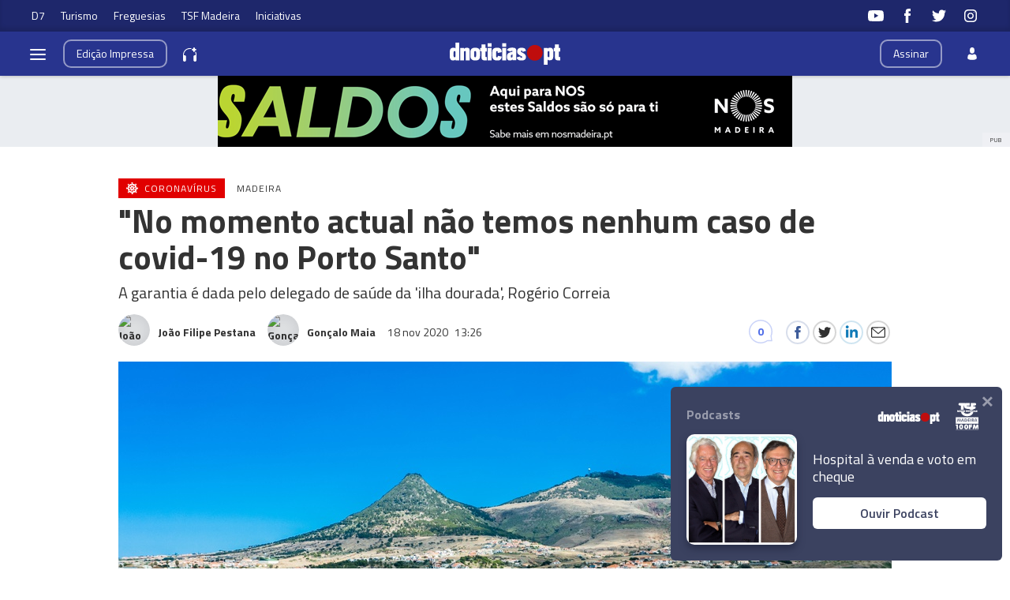

--- FILE ---
content_type: text/html
request_url: https://www.dnoticias.pt/2020/11/18/239435-no-momento-actual-nao-temos-nenhum-caso-de-covid-19-no-porto-santo/
body_size: 30016
content:

<!-- 1605706009 -->
<!DOCTYPE html>
<html lang="pt">
    <head>
        <title>&quot;No momento actual não temos nenhum caso de covid-19 no Porto Santo&quot; &#8212; DNOTICIAS.PT</title>
        <meta charset="UTF-8">
        <meta name="viewport" content="width=device-width, user-scalable=no">
        <meta http-equiv="X-UA-Compatible" content="ie=edge">
        

    
    
    <meta itemprop="name" content="&quot;No momento actual não temos nenhum caso de covid-19 no Porto Santo&quot;"> <!-- Título -->
    <meta name="description" content="A garantia é dada pelo delegado de saúde da &#39;ilha dourada&#39;, Rogério Correia"> <!-- Subtítulo ou Entrada ou 1º Paragrafo -->
    
    
    <meta name="keywords" content="Porto Santo"> <!-- Tags -->
    <meta name="news_keywords" content="Porto Santo"> <!-- Tags -->
    
    <meta name="keywords" content="Coronavírus"> <!-- Tags -->
    <meta name="news_keywords" content="Coronavírus"> <!-- Tags -->
    

    <link rel="canonical" href="https://www.dnoticias.pt/2020/11/18/239435-no-momento-actual-nao-temos-nenhum-caso-de-covid-19-no-porto-santo/"/> <!-- URL Absoluto -->

    
    <meta name="author" content="João Filipe Pestana" /> <!-- Autor -->
    
    <meta name="author" content="Gonçalo Maia" /> <!-- Autor -->
    


<!-- FAVICON -->


<link rel="apple-touch-icon" sizes="180x180" href="https://static-storage.dnoticias.pt/www-assets.dnoticias.pt/apple-icon-180x180.png">







<link rel="icon" type="image/png" sizes="16x16" href="https://static-storage.dnoticias.pt/www-assets.dnoticias.pt/favicon-16x16.png">


<meta name="apple-mobile-web-app-title" content="DNOTICIAS.PT">
<meta name="application-name" content="DNOTICIAS.PT">





<meta name="msapplication-TileColor" content="#28348E">
<meta name="theme-color" content="#28348E">


        

<meta property="fb:app_id" content="517730492170546" />

    
    <meta property="og:url" content="https://www.dnoticias.pt/2020/11/18/239435-no-momento-actual-nao-temos-nenhum-caso-de-covid-19-no-porto-santo/" /> <!-- URL Absoluto -->
    <meta property="og:title" content="&quot;No momento actual não temos nenhum caso de covid-19 no Porto Santo&quot;" /> <!-- Título -->
    <meta property="og:description" content="A garantia é dada pelo delegado de saúde da &#39;ilha dourada&#39;, Rogério Correia" /> <!-- Subtítulo ou Entrada ou 1º Paragrafo -->

    
        
        
        
        
    

    <meta property="og:image" content="https://static-storage.dnoticias.pt/www-assets.dnoticias.pt/images/configuration/fb-9/logoshutterstock_1756406771.jpg" /> <!-- IMAGE LG -->
    <meta property="og:image:width" content="1200" />
    <meta property="og:image:height" content="628" />
    <meta property="og:type" content="article" />

<meta property="og:image:type" content="image/jpeg" />
<meta property="og:site_name" content="DNOTICIAS.PT" />

        

    
    <meta name="twitter:url" content="https://www.dnoticias.pt/2020/11/18/239435-no-momento-actual-nao-temos-nenhum-caso-de-covid-19-no-porto-santo/" /><!-- URL Absoluto -->
    <meta name="twitter:title" content="&quot;No momento actual não temos nenhum caso de covid-19 no Porto Santo&quot;" /><!-- Título -->
    <meta name="twitter:description" content="A garantia é dada pelo delegado de saúde da &#39;ilha dourada&#39;, Rogério Correia" /><!-- Subtítulo ou Entrada ou 1º Paragrafo -->
    <meta name="twitter:image" content="https://static-storage.dnoticias.pt/www-assets.dnoticias.pt/images/configuration/LG/logoshutterstock_1756406771_tAcRXEJ.jpg" /><!-- IMAGE LG -->

<meta name="twitter:card" content="summary_large_image" />
<meta name="twitter:site" content="@dnoticiaspt" />
<meta name="twitter:creator" content="@dnoticiaspt" />

        <!-- Google Analytics -->
        <script>
          
(function (i, s, o, g, r, a, m) {
  i["GoogleAnalyticsObject"] = r;
  (i[r] =
    i[r] ||
    function () {
      (i[r].q = i[r].q || []).push(arguments);
    }),
    (i[r].l = 1 * new Date());
  (a = s.createElement(o)), (m = s.getElementsByTagName(o)[0]);
  a.async = 1;
  a.src = g;
  m.parentNode.insertBefore(a, m);
})(
  window,
  document,
  "script",
  "https://www.google-analytics.com/analytics.js",
  "ga"
);

ga("create", "UA-16763309-1", "auto");
ga("send", "pageview");


        </script>
        <!-- End Google Analytics -->

        <link rel="stylesheet" href="https://static-storage.dnoticias.pt/www-assets.dnoticias.pt/css/quantcast.css">
        <link href="https://fonts.googleapis.com/css2?family=Titillium+Web:wght@200;300;400;600;700&display=swap" rel="stylesheet">
        <link rel="stylesheet" type="text/css" href="//cdn.jsdelivr.net/npm/slick-carousel@1.8.1/slick/slick.css"/>

        

        
  
  
<link rel="stylesheet" href="https://static-storage.dnoticias.pt/www-assets.dnoticias.pt/frontoffice/css/reset.css">
<link rel="stylesheet" href="//cdn.jsdelivr.net/npm/slick-carousel@1.8.1/slick/slick.css"/>
<link rel="stylesheet" href="https://static-storage.dnoticias.pt/www-assets.dnoticias.pt/frontoffice/css/general.css">
<link rel="stylesheet" href="https://static-storage.dnoticias.pt/www-assets.dnoticias.pt/frontoffice/css/sites.css">

    

    

    

    

    

    

    

    

    

    

    

    <link rel="stylesheet" href="https://cdn.knightlab.com/libs/juxtapose/latest/css/juxtapose.css">

    

    

    

<link rel="stylesheet" href="https://static-storage.dnoticias.pt/www-assets.dnoticias.pt/frontoffice/css/photoswipe.css">
<link rel="stylesheet" href="https://static-storage.dnoticias.pt/www-assets.dnoticias.pt/frontoffice/css/default-skin/default-skin.css">

  
  <link rel="stylesheet" href="https://static-storage.dnoticias.pt/www-assets.dnoticias.pt/frontoffice/css/article.css">
  


        <link rel="stylesheet" href="https://static-storage.dnoticias.pt/www-assets.dnoticias.pt/frontoffice/css/home.css">
        <link rel="stylesheet" href="https://static-storage.dnoticias.pt/www-assets.dnoticias.pt/frontoffice/css/sites.css">

        
        <link rel="stylesheet" href="https://static-storage.dnoticias.pt/www-assets.dnoticias.pt/css/generated_style_term.css" />

        <script async>
          
var elem = document.createElement('script');
elem.src = 'https://quantcast.mgr.consensu.org/cmp.js';
elem.async = true;
elem.type = "text/javascript";
var scpt = document.getElementsByTagName('script')[0];
scpt.parentNode.insertBefore(elem, scpt);
(function() {
    var gdprAppliesGlobally = false;

    function addFrame() {
        if (!window.frames['__cmpLocator']) {
            if (document.body) {
                var body = document.body,
                    iframe = document.createElement('iframe');
                iframe.style = 'display:none';
                iframe.name = '__cmpLocator';
                body.appendChild(iframe);
            } else {
                // In the case where this stub is located in the head,
                // this allows us to inject the iframe more quickly than
                // relying on DOMContentLoaded or other events.
                setTimeout(addFrame, 5);
            }
        }
    }
    addFrame();

    function cmpMsgHandler(event) {
        var msgIsString = typeof event.data === "string";
        var json;
        if (msgIsString) {
            json = event.data.indexOf("__cmpCall") != -1 ? JSON.parse(event.data) : {};
        } else {
            json = event.data;
        }
        if (json.__cmpCall) {
            var i = json.__cmpCall;
            window.__cmp(i.command, i.parameter, function(retValue, success) {
                var returnMsg = {
                    "__cmpReturn": {
                        "returnValue": retValue,
                        "success": success,
                        "callId": i.callId
                    }
                };
                event.source.postMessage(msgIsString ?
                    JSON.stringify(returnMsg) : returnMsg, '*');
            });
        }
    }
    window.__cmp = function(c) {
        var b = arguments;
        if (!b.length) {
            return __cmp.a;
        } else if (b[0] === 'ping') {
            b[2]({
                "gdprAppliesGlobally": gdprAppliesGlobally,
                "cmpLoaded": false
            }, true);
        } else if (c == '__cmp')
            return false;
        else {
            if (typeof __cmp.a === 'undefined') {
                __cmp.a = [];
            }
            __cmp.a.push([].slice.apply(b));
        }
    }
    window.__cmp.gdprAppliesGlobally = gdprAppliesGlobally;
    window.__cmp.msgHandler = cmpMsgHandler;
    if (window.addEventListener) {
        window.addEventListener('message', cmpMsgHandler, false);
    } else {
        window.attachEvent('onmessage', cmpMsgHandler);
    }
})();
window.__cmp('init', {
    'Language': 'pt',
    'Initial Screen Title Text': 'Damos valor à sua privacidade',
    'Initial Screen Reject Button Text': 'Não Aceito',
    'Initial Screen Accept Button Text': 'Aceito',
    'Initial Screen Purpose Link Text': 'Mostrar objetivos',
    'Purpose Screen Title Text': 'Damos valor à sua privacidade',
    'Purpose Screen Body Text': 'Pode definir as preferências do consentimento e determinar de que forma pretende que os seus dados sejam utilizados com base nos objetivos indicados embaixo. Pode definir as suas preferências independentemente das preferências de parceiros terceiros. Cada objetivo tem uma descrição para que fique a saber de que forma nós e os nossos parceiros utilizamos os seus dados.',
    'Purpose Screen Vendor Link Text': 'Ver lista completa de vendedores',
    'Purpose Screen Cancel Button Text': 'Cancelar',
    'Purpose Screen Save and Exit Button Text': 'Guardar e sair',
    'Vendor Screen Title Text': 'Damos valor à sua privacidade',
    'Vendor Screen Body Text': 'Embaixo, pode definir as preferências de consentimento individualmente para cada companhia. Expanda os itens da lista de cada companhia para ver qual a finalidade de utilização dos seus dados. Isto poderá ajudá-lo a escolher os objetivos. Nalguns casos, as companhias podem divulgar que utilizam os dados dos utilizadores sem pedirem os respetivos consentimentos, com base nos seus interesses legítimos. Pode clicar nas suas políticas de privacidade para obter mais informações e para optar ativamente por não participar.',
    'Vendor Screen Accept All Button Text': 'Aceitar tudo',
    'Vendor Screen Reject All Button Text': 'Rejeitar tudo',
    'Vendor Screen Purposes Link Text': 'Voltar aos objetivos',
    'Vendor Screen Cancel Button Text': 'Cancelar',
    'Vendor Screen Save and Exit Button Text': 'Guardar e sair',
    'Initial Screen Body Text': 'Nós e os nossos parceiros utilizamos determinadas tecnologias no nosso site, como os cookies, para personalizarmos os conteúdos e a publicidade, proporcionarmos funcionalidades das redes sociais e analisarmos o nosso tráfego. Clique embaixo para consentir a utilização destas tecnologias na web. Pode mudar de ideias e alterar as suas opções de consentimento em qualquer momento voltando a este site.',
    'Initial Screen Body Text Option': 1,
    'Publisher Name': 'Empresa do Diário de Notícias, Lda.',
    'Publisher Logo': 'https://static-storage.dnoticias.pt/www-assets.dnoticias.pt/frontoffice/dnoticias/img/dnoticiaspt-id.png',
    'Publisher Purpose IDs': [1, 2, 3, 4, 5],
    'Post Consent Page': 'https://www.dnoticias.pt',
    'Consent Scope': 'service',
    'No Option': false,
    "Min Days Between UI Displays": 365,
    "Publisher Purpose Legitimate Interest IDs": [1,2,3,4,5],
    "Required Label": "Obrigatório",
    'UI Layout': 'banner',
    'Display Persistent Consent Link' : false,
    'Cookie Domain' : 'dnoticias.pt',
    "Default Value for Toggles" : "on",
    // "Off On Label" : "Desligado/Ligado"
    "Off Label" : "Desligado",
    "On Label": "Ligado",
});

        </script>

        <script async src="//pagead2.googlesyndication.com/pagead/js/adsbygoogle.js"></script>
    </head>
    <body class="theme-dnoticiaspt custom-normal" data-type="article" data-variation="normal">

      <svg width="0" height="0" style="display: none;">
  <symbol id="ico-user" viewBox="0 0 10 14"><path d="M10,12C10,9.1,9.6,8,7.3,7.4C6.6,7.9,5.8,8.2,5,8.2c-0.8,0-1.6-0.3-2.3-0.7C0.4,8,0.1,9.1,0,11.9
c0,0.3,0,0.3,0,0.2c0,0.1,0,0.2,0,0.3c0,0,0.7,1.5,5,1.5c4.3,0,5-1.5,5-1.5c0-0.1,0-0.2,0-0.3C10,12.2,10,12.2,10,12z"/><ellipse class="st0" cx="5" cy="3.4" rx="2.6" ry="3.4"/></symbol>
  <symbol id="ico-arrdown" viewBox="0 0 10 14"><path d="M5 10L0 5h10z"/></symbol>
  <symbol id="ico-arrup-line" viewBox="0 0 24 24"><path d="M12.0003 6.93872L20.0011 14.9399L18.5868 16.3541L12.0002 9.7671L5.41339 16.353L3.99927 14.9387L12.0003 6.93872Z"></symbol>
  <symbol id="ico-search" viewBox="0 0 14 14"><path d="M9.4,1.6c-2.1-2.1-5.6-2.1-7.7,0c-2.1,2.1-2.1,5.6,0,7.7c1.9,1.9,4.9,2.1,7,0.6c0,0.2,0.1,0.4,0.3,0.6l3.1,3.1
c0.5,0.5,1.2,0.5,1.6,0c0.5-0.5,0.5-1.2,0-1.6l-3.1-3.1c-0.2-0.2-0.4-0.3-0.6-0.3C11.5,6.5,11.3,3.5,9.4,1.6L9.4,1.6z M8.4,8.4
C6.8,10,4.2,10,2.6,8.4C1,6.8,1,4.2,2.6,2.6C4.2,1,6.8,1,8.4,2.6C10,4.2,10,6.8,8.4,8.4L8.4,8.4z M8.4,8.4"/></symbol>
  <symbol id="ico-instagram" viewBox="0 0 20 20"><path d="M13 2H7C4.2 2 2 4.2 2 7v6c0 2.8 2.2 5 5 5h6c2.8 0 5-2.2 5-5V7c0-2.8-2.2-5-5-5zm3.5 11c0 1.9-1.6 3.5-3.5 3.5H7c-1.9 0-3.5-1.6-3.5-3.5V7c0-1.9 1.6-3.5 3.5-3.5h6c1.9 0 3.5 1.6 3.5 3.5v6z"/><path d="M10 6c-2.2 0-4 1.8-4 4s1.8 4 4 4 4-1.8 4-4-1.8-4-4-4zm0 6.5c-1.4 0-2.5-1.1-2.5-2.5S8.6 7.5 10 7.5s2.5 1.1 2.5 2.5-1.1 2.5-2.5 2.5z"/><circle cx="14.3" cy="5.7" r=".5"/></symbol>
  <symbol id="ico-twitter" viewBox="0 0 20 20"><path d="M1 15.8c1.6 1.1 3.6 1.7 5.7 1.7 6.9 0 10.7-5.9 10.5-11.3.7-.5 1.3-1.2 1.8-2-.7.3-1.4.5-2.1.6.8-.5 1.3-1.2 1.6-2.1-.7.4-1.5.7-2.3.9-.7-.7-1.6-1.2-2.7-1.2-2.4 0-4.1 2.3-3.6 4.6-3.1 0-5.8-1.5-7.6-3.8-1 1.7-.5 3.9 1.1 5.1-.6 0-1.2-.2-1.7-.5 0 1.8 1.2 3.4 3 3.8-.5.1-1.1.2-1.7.1.5 1.5 1.8 2.6 3.4 2.6C4.9 15.5 3 16 1 15.8z"/></symbol>
  <symbol id="ico-youtube" viewBox="0 0 20 20"><path d="M19.5 5.2c-.2-.8-.9-1.5-1.8-1.8C16.2 3 10 3 10 3s-6.2 0-7.8.4c-.9.3-1.5 1-1.7 1.8C0 6.8 0 10 0 10s0 3.3.4 4.8c.2.8.9 1.5 1.8 1.8 1.5.4 7.8.4 7.8.4s6.2 0 7.8-.4c.9-.2 1.5-.8 1.8-1.8.4-1.6.4-4.8.4-4.8s-.1-3.3-.5-4.8zM8 12.9v-6l5.2 3-5.2 3z"/></symbol>
  <symbol id="ico-facebook" viewBox="0 0 20 20"><path d="M7.8 19h3.5V9.9h2.5l.3-3h-2.7V5.2c0-.7.1-1 .8-1h1.9V1h-2.4C9 1 7.8 2.2 7.8 4.5v2.4H5.9V10h1.8v9z"/></symbol>
  <symbol id="ico-whatsapp" viewBox="0 0 20 20"><path d="M16.4 3.6C14.7 1.9 12.4 1 10 1 5.1 1 1 5 1 9.9c0 1.6.4 3.1 1.2 4.5L1 19l4.8-1.2c1.3.7 2.8 1.1 4.3 1.1 4.9 0 9-4 9-8.9-.1-2.5-1-4.7-2.7-6.4zm-2 9.5c-.2.5-1.1 1-1.5 1.1-.4.1-.9.1-1.4-.1-.3-.1-.7-.2-1.3-.5-2.2-1-3.7-3.2-3.8-3.4-.1-.1-.9-1.2-.9-2.3s.6-1.6.8-1.9c.2-.2.4-.3.6-.3h.4c.1 0 .3-.1.5.4s.6 1.6.7 1.7c.1.1.1.2 0 .4s-.1.3-.2.4l-.4.4c-.1.1-.2.2-.1.5.1.2.6 1 1.2 1.5.9.8 1.6 1 1.8 1.1.2.1.4.1.5-.1.1-.1.6-.7.7-.9.1-.2.3-.2.5-.1s1.3.6 1.5.7c.2.1.4.2.4.3.2.1.2.6 0 1.1z" fill-rule="evenodd" clip-rule="evenodd"/></symbol>
  <symbol id="ico-messenger" viewBox="0 0 20 20"><path d="M10 1C5 1 1 4.7 1 9.3c0 2.6 1.3 5 3.4 6.5V19l3.1-1.7c.8.2 1.7.3 2.6.3 5 0 9-3.7 9-8.3C19 4.7 15 1 10 1zm.9 11.2L8.6 9.8l-4.5 2.4L9 7l2.3 2.4L15.8 7l-4.9 5.2z"/></symbol>
  <symbol id="ico-messenger" viewBox="0 0 20 20"><path d="M1 15.8c1.6 1.1 3.6 1.7 5.7 1.7 6.9 0 10.7-5.9 10.5-11.3.7-.5 1.3-1.2 1.8-2-.7.3-1.4.5-2.1.6.8-.5 1.3-1.2 1.6-2.1-.7.4-1.5.7-2.3.9-.7-.7-1.6-1.2-2.7-1.2-2.4 0-4.1 2.3-3.6 4.6-3.1 0-5.8-1.5-7.6-3.8-1 1.7-.5 3.9 1.1 5.1-.6 0-1.2-.2-1.7-.5 0 1.8 1.2 3.4 3 3.8-.5.1-1.1.2-1.7.1.5 1.5 1.8 2.6 3.4 2.6C4.9 15.5 3 16 1 15.8z"/></symbol>
  <symbol id="ico-linkedin" viewBox="0 0 20 20"><path d="M2.3 6h3.5v11.3H2.3z"/><path d="M4.1 4.5c1.1 0 2.1-.9 2.1-2.1C6.2 1.2 5.3.3 4.1.3 2.9.3 2 1.3 2 2.4c0 1.2.9 2.1 2.1 2.1z"/><path d="M11.5 11.4c0-1.6.7-2.5 2.1-2.5 1.3 0 1.9.9 1.9 2.5v6H19v-7.2c0-3-1.7-4.5-4.1-4.5-2.4 0-3.4 1.9-3.4 1.9V6H8.1v11.3h3.4v-5.9z"/></symbol>
  <symbol id="ico-email" viewBox="0 0 20 20"><path d="M18.1 2.5H1.9C.8 2.5 0 3.3 0 4.4v11.2c0 1 .8 1.9 1.9 1.9h16.2c1 0 1.9-.8 1.9-1.9V4.4c0-1.1-.8-1.9-1.9-1.9zm0 1.2h.2L10 11 1.6 3.8h.2l16.3-.1zm0 12.5H1.9c-.3 0-.6-.3-.6-.6V5.1l8.3 7.2c.1.1.3.2.4.2.1 0 .3-.1.4-.2l8.3-7.2v10.5c0 .4-.2.6-.6.6z"/></symbol>
  <symbol id="ico-video" viewBox="0 0 26 26"><path d="M21.69 11.72L9.91 4.18C9.56 3.97 9.13 4 8.8 4 7.49 4 7.5 5.03 7.5 5.29v15.42c0 .22-.01 1.29 1.3 1.29.33 0 .76.04 1.11-.18l11.78-7.55c.97-.58.8-1.28.8-1.28s.17-.68-.8-1.27zm0 0"/></symbol>
  <symbol id="ico-images" viewBox="0 0 26 26"><path d="M16 4H2v10h2V6h12z"/><path d="M20 8H6v10h2v-8h12z"/><path d="M10 12h14v10H10z"/></symbol>
  <symbol id="ico-pause" viewBox="0 0 26 26"><path d="M9.1 21.3h-2c-.6 0-1-.4-1-1V5c0-.6.4-1 1-1h2c.6 0 1 .4 1 1v15.3c0 .5-.5 1-1 1zM18.9 21.3h-2c-.6 0-1-.4-1-1V5c0-.6.4-1 1-1h2c.6 0 1 .4 1 1v15.3c0 .5-.4 1-1 1z"/></symbol>
  <symbol id="ico-share" viewBox="0 0 20 20"><path d="M16 14c-.8 0-1.5.3-2 .8l-8-4.3V10v-.5l8-4.3c.5.5 1.2.8 2 .8 1.7 0 3-1.3 3-3s-1.3-3-3-3-3 1.3-3 3v.5L5 7.8C4.5 7.3 3.8 7 3 7c-1.7 0-3 1.3-3 3s1.3 3 3 3c.8 0 1.5-.3 2-.8l8 4.3v.5c0 1.7 1.3 3 3 3s3-1.3 3-3-1.3-3-3-3z"/></symbol>
  <symbol id="ico-app-googleplay" viewBox="0 0 90 30"><path d="M85.5 30h-81C2 30 0 28 0 25.6V4.4C0 2 2 0 4.5 0h81.1C88 0 90 2 90 4.4v21.1c0 2.5-2 4.5-4.5 4.5zM4.5 1C2.6 1 1.1 2.6 1.1 4.4v21.1c0 1.9 1.5 3.4 3.4 3.4h81.1c1.9 0 3.4-1.5 3.4-3.4V4.4C89 2.5 87.5 1 85.6 1H4.5z"/><path d="M29.9 8.8h-.6c0-.1-.1-.3-.2-.7h-.9c-.1.4-.2.6-.2.7h-.6s.1-.4.4-1.2c.3-.7.4-1.2.4-1.2h.7c0 .1.1.5.4 1.2.5.7.6 1.1.6 1.2zM29 7.7c-.2-.6-.3-1-.3-1s-.1.4-.3 1h.6zM32.3 8.8h-.5c0-.1-.2-.3-.5-.8-.4-.5-.6-.9-.6-1.1v1.8h-.5V7.4 6.2h.6c0 .1.2.3.5.8s.5.8.6 1v-.7-1h.5v1.2c-.1.5-.1.9-.1 1.3zM35 7.5c0 .4-.1.7-.3.9-.2.3-.5.4-1 .4h-.8V7.5 6.3h.7c.4 0 .8.1 1 .3.3.3.4.6.4.9zm-.5 0c0-.2-.1-.4-.2-.6-.1-.2-.4-.2-.6-.2h-.2V8.4h.2c.3 0 .5-.1.6-.2.1-.2.2-.4.2-.7zM37.5 8.8H37c-.1-.4-.3-.7-.3-.8-.1-.1-.2-.2-.4-.2h-.2v1h-.5V7.5 6.3h.8c.6 0 .9.2.9.6 0 .3-.2.5-.5.6.1 0 .2.1.3.3.1.2.3.5.4 1zM36.8 7c0-.2-.2-.4-.5-.4H36v.8h.2c.4.1.6-.1.6-.4zM40.2 7.5c0 .4-.1.7-.4.9-.2.3-.5.4-.9.4-.3 0-.6-.1-.8-.3-.2-.2-.3-.5-.3-.9s.1-.7.4-.9c.2-.3.5-.4.9-.4.3 0 .6.1.8.3.2.3.3.5.3.9zm-.5.1c0-.3-.1-.5-.2-.6-.1-.2-.3-.2-.5-.2s-.3.1-.5.2c-.1.2-.2.4-.2.6 0 .3.1.5.2.6.1.2.3.2.5.2s.3-.1.5-.2c.1-.2.2-.4.2-.6zM41.3 8.8h-.5V7.5 6.3h.5v1.2c-.1.5-.1.9 0 1.3zM44 7.5c0 .4-.1.7-.3.9-.2.3-.5.4-1 .4h-.8V7.5 6.3h.7c.4 0 .8.1 1 .3.3.3.4.6.4.9zm-.5 0c0-.2-.1-.4-.2-.6-.1-.2-.4-.2-.6-.2h-.2V8.4h.2c.3 0 .5-.1.6-.2.1-.2.2-.4.2-.7zM47.6 8.8H47c0-.1-.1-.3-.2-.7h-.9c-.1.4-.2.6-.2.7h-.6s.1-.4.4-1.2c.3-.7.4-1.2.4-1.2h.7c0 .1.1.5.4 1.2.4.7.6 1.1.6 1.2zm-.9-1.1c-.2-.6-.3-1-.3-1s-.1.4-.3 1h.6zM49.7 7c0 .3-.1.5-.3.7-.2.1-.5.2-.8.2h-.1v.9H48V7.5 6.3H48.9c.2 0 .4.1.6.2.2.1.2.3.2.5zm-.4.1c0-.3-.2-.4-.5-.4h-.3v.8h.1c.4 0 .7-.1.7-.4zM52 7c0 .3-.1.5-.3.7-.2.1-.5.2-.8.2h-.1v.9h-.5V7.5 6.3H51.2c.2 0 .4.1.6.2.1.1.2.3.2.5zm-.5.1c0-.3-.2-.4-.5-.4h-.3v.8h.1c.5 0 .7-.1.7-.4zM55.6 7.5c0 .4-.1.7-.4.9-.2.3-.5.4-.9.4-.3 0-.6-.1-.8-.3-.2-.2-.3-.5-.3-.9s.1-.7.4-.9c.2-.3.5-.4.9-.4.3 0 .6.1.8.3.2.3.3.5.3.9zm-.5.1c0-.3-.1-.5-.2-.6-.1-.2-.3-.2-.5-.2s-.3.1-.5.2c-.1.2-.2.4-.2.6 0 .3.1.5.2.6.1.2.3.2.5.2s.3-.1.5-.2c.2-.2.2-.4.2-.6zM58.2 8.8h-.5c0-.1-.2-.3-.5-.8-.4-.5-.6-.9-.6-1.1v1.8h-.5V7.4 6.2h.6c0 .1.2.3.5.8s.5.8.6 1v-.7-1h.5v1.2c-.2.5-.1.9-.1 1.3z"/><path d="M36.1 16.5c0 1.2-.4 2.2-1.1 2.9-.8.8-1.9 1.3-3.2 1.3-1.2 0-2.3-.4-3.2-1.3-.9-.9-1.3-1.9-1.3-3.2s.4-2.3 1.3-3.2c.9-.9 1.9-1.3 3.2-1.3.6 0 1.2.1 1.8.4.6.2 1 .6 1.4 1l-.8.8c-.6-.7-1.4-1-2.4-1-.9 0-1.7.3-2.4 1-.7.6-1 1.5-1 2.5s.3 1.8 1 2.5c.7.6 1.5 1 2.4 1 1 0 1.8-.3 2.4-1 .4-.4.7-1 .7-1.7h-3.1v-1H36c.1-.1.1.1.1.3zM37.4 15.3c.6-.6 1.3-.9 2.2-.9.9 0 1.6.3 2.2.9.6.6.9 1.3.9 2.2s-.3 1.6-.9 2.2c-.6.6-1.3.9-2.2.9-.9 0-1.6-.3-2.2-.9-.6-.6-.9-1.3-.9-2.2s.4-1.6.9-2.2zm.9 3.8c.4.4.8.6 1.4.6.5 0 1-.2 1.4-.6.4-.4.6-.9.6-1.5s-.2-1.2-.6-1.5c-.4-.4-.8-.6-1.4-.6-.5 0-1 .2-1.4.6-.4.4-.6.9-.6 1.5s.2 1.1.6 1.5zM43.9 15.3c.6-.6 1.3-.9 2.2-.9.9 0 1.6.3 2.2.9.6.6.9 1.3.9 2.2s-.3 1.6-.9 2.2c-.6.6-1.3.9-2.2.9-.9 0-1.6-.3-2.2-.9-.6-.6-.9-1.3-.9-2.2s.3-1.6.9-2.2zm.8 3.8c.4.4.8.6 1.4.6.5 0 1-.2 1.4-.6.4-.4.6-.9.6-1.5s-.2-1.2-.6-1.5c-.4-.4-.8-.6-1.4-.6-.5 0-1 .2-1.4.6-.4.4-.6.9-.6 1.5.1.6.3 1.1.6 1.5zM52.4 23.2c-.7 0-1.3-.2-1.7-.5-.4-.3-.8-.7-1-1.2l1-.4c.1.3.3.6.6.8.3.2.6.3 1 .3.6 0 1.1-.2 1.4-.5.4-.4.5-.9.5-1.5v-.6c-.2.3-.5.5-.8.7-.4.2-.8.3-1.2.3-.8 0-1.4-.3-2-.9-.6-.6-.8-1.3-.8-2.2 0-.9.3-1.6.8-2.2.6-.6 1.2-.9 2-.9.4 0 .8.1 1.2.3.4.2.6.4.8.7v-.8h1.1v5.6c0 1-.3 1.8-.9 2.3-.4.5-1.1.7-2 .7zm.1-3.6c.5 0 1-.2 1.3-.6.4-.4.5-.9.5-1.5s-.2-1.2-.5-1.5c-.4-.4-.8-.6-1.3-.6s-1 .2-1.3.6c-.4.4-.6.9-.6 1.5s.2 1.2.6 1.5c.3.5.8.6 1.3.6zM57.6 20.5h-1.1v-8.6h1.1v8.6zM61.3 20.7c-.9 0-1.6-.3-2.2-.9-.6-.6-.8-1.3-.8-2.2 0-.9.3-1.6.8-2.2.5-.6 1.2-.9 2.1-.9.9 0 1.6.3 2.1.9.5.6.8 1.3.8 2.3v.2h-4.7c0 .6.2 1.1.6 1.4.4.3.8.5 1.3.5.8 0 1.3-.3 1.6-1l1 .4c-.2.5-.5.8-1 1.1-.4.2-1 .4-1.6.4zm1.6-3.9c0-.3-.2-.7-.5-1-.3-.3-.7-.5-1.3-.5-.4 0-.8.1-1.1.4-.3.3-.5.6-.6 1h3.5zM68.4 20.5h-1.1v-8.6h2.9c.7 0 1.4.2 1.9.7.5.5.8 1.1.8 1.8s-.3 1.3-.8 1.8-1.1.8-1.8.8h-1.8v3.5zm0-4.6h1.9c.5 0 .8-.2 1.1-.5s.4-.7.4-1c0-.4-.1-.7-.4-1-.3-.3-.7-.5-1.1-.5h-1.9v3zM74.8 20.5h-1.1v-8.6h1.1v8.6zM77.7 20.7c-.6 0-1.2-.2-1.6-.5-.4-.4-.6-.8-.6-1.4 0-.6.2-1.1.7-1.5.5-.4 1.1-.5 1.8-.5s1.2.1 1.6.4V17c0-.4-.1-.8-.4-1-.3-.3-.7-.4-1.1-.4-.3 0-.6.1-.9.2-.3.2-.4.4-.5.6l-1-.4c.1-.4.4-.7.8-1 .4-.3.9-.5 1.6-.5.8 0 1.4.2 1.9.7.5.4.7 1.1.7 1.9v3.6h-1.1v-.8c-.4.4-1.1.8-1.9.8zm.1-1.1c.5 0 .9-.2 1.2-.5.4-.3.6-.7.6-1.2-.3-.3-.8-.4-1.4-.4-.5 0-.9.1-1.2.3-.3.2-.4.5-.4.8 0 .3.1.5.4.7.2.3.5.3.8.3zM83.1 23.1H82l1.4-3-2.4-5.5h1.2l1.8 4.2 1.7-4.2h1.2l-3.8 8.5z"/><path d="M6.7 16V7.8c0-.3.1-.6.3-.9.1-.1.2-.1.3 0 1.9 1.9 3.7 3.8 5.6 5.7 1.2 1.2 2.4 2.4 3.6 3.7.1.1.1.2 0 .3-3 2.9-5.9 5.9-8.9 8.8-.2.2-.3.2-.5 0-.3-.2-.4-.6-.4-1v-4.9V16zM7.7 6.6c.2 0 .4.1.5.1 3.8 2.1 7.6 4.2 11.3 6.3.2.1.2.2 0 .3L17 15.8c-.1.1-.1.1-.3 0-3-3.1-6-6.1-9-9.2.1.1.1 0 0 0zM8.6 25.2c2.7-2.8 5.5-5.5 8.2-8.3.2-.2.2-.1.4 0l2.1 2.1c.1.1.1.2 0 .3-3.5 1.9-7 3.8-10.6 5.8l-.1.1zM24.3 16.1c0 .3-.2.5-.4.7-.2.1-.3.2-.5.3-1.1.6-2.1 1.2-3.2 1.8-.1.1-.2.1-.3 0l-2.3-2.3c-.1-.1-.1-.2 0-.3.9-.9 1.8-1.8 2.7-2.6.1-.1.2-.1.3 0 1.1.6 2.1 1.2 3.2 1.8.2 0 .4.2.5.6z"/></symbol>
  <symbol id="ico-app-appstore" viewBox="0 0 84 30"><path d="M11.5 7.8H13c.1 0 .2-.1.2-.2s-.1-.2-.2-.2h-1.6c-.1 0-.2.1-.2.2.1.2.2.2.3.2zm.7 13.9c-.4 0-.8.4-.8.8 0 .5.4.8.8.8.5 0 .8-.4.8-.8.1-.5-.3-.8-.8-.8zm-4-.7h8V9.1h-8V21zm25.7-3.9c-.4 0-.7.1-1 .4-.3.3-.5.6-.6 1 0 .2-.1.3-.1.5v1.2c0 .5.2.9.5 1.3.3.3.7.5 1.2.5.6 0 1-.2 1.4-.7.3-.4.5-1 .5-1.8 0-.7-.2-1.2-.5-1.7-.4-.5-.8-.7-1.4-.7zM62 17c-.6 0-1.1.3-1.4.8-.3.5-.4 1-.4 1.7 0 .6.1 1.2.4 1.6.3.6.8.8 1.4.8.6 0 1-.3 1.4-.8.3-.5.4-1 .4-1.7s-.1-1.2-.4-1.6c-.3-.6-.8-.8-1.4-.8zm-20.4.1c-.4 0-.7.1-1 .4-.3.3-.5.6-.6 1 0 .2-.1.3-.1.5v1.2c0 .5.2.9.5 1.3.3.3.7.5 1.2.5.6 0 1-.2 1.4-.7.3-.4.5-1 .5-1.8 0-.7-.2-1.2-.5-1.7-.4-.5-.9-.7-1.4-.7zm-16-2.5c-.1.4-.3 1-.5 1.8l-.8 2.5h2.6l-.8-2.5c-.1-.3-.2-.9-.5-1.8zm48.1 2.3c-.5 0-.9.2-1.2.6-.3.3-.4.7-.5 1.2h3.2c0-.5-.1-.9-.3-1.2-.2-.4-.6-.6-1.2-.6zM32.4 10v-.7c-.6 0-1.2.1-1.2.7 0 .4.2.5.5.5.4 0 .6-.2.7-.5zM24 7.8c-.1-.3-.2-.6-.2-.9-.1.3-.2.6-.2.9L23.1 9h1.3L24 7.8zm51.2-.4c1.2 0 1.5 1 1.5 1.7v.4h-2.4c0 .6.5.9 1.1.9.4 0 .7-.1 1-.2l.1.6c-.3.1-.7.2-1.2.2-1.2 0-1.8-.7-1.8-1.8-.1-.9.5-1.8 1.7-1.8zm-14.4.1V8c.2-.3.5-.6 1.1-.6.6 0 1.3.4 1.3 1.5V11h-.9V9c0-.5-.2-.9-.7-.9-.4 0-.6.3-.7.5V11H60V8.5 7.4h.8zm-9.4-.1c1.2 0 1.5 1 1.5 1.7v.4h-2.4c0 .6.5.9 1.1.9.4 0 .7-.1 1-.2l.1.6c-.3.1-.7.2-1.2.2-1.2 0-1.8-.7-1.8-1.8-.1-.9.5-1.8 1.7-1.8zm-3.7-1.6h.9V11h-.9V5.8zM40.5 8c-.4 0-.7.1-1 .3l-.2-.6c.3-.2.7-.3 1.3-.3 1.1 0 1.5.7 1.5 1.5v1.3c0 .3 0 .6.1.9h-.8l-.1-.4c-.2.3-.6.5-1.1.5-.7 0-1.1-.5-1.1-1.1 0-.9.8-1.4 2.1-1.4 0-.3-.1-.7-.7-.7zm-5.3-2c.3 0 .5.2.5.5s-.2.5-.5.5-.5-.2-.5-.5.2-.5.5-.5zm.4 1.5v3.6h-.9V7.5h.9zM23.2 6.1h1.2l1.6 5h-1l-.4-1.4H23l-.4 1.4h-.9l1.5-5zm-6 16.5c0 .9-.7 1.6-1.6 1.6H8.9c-.9 0-1.6-.7-1.6-1.6V7.4c0-.9.7-1.6 1.6-1.6h6.8c.9 0 1.6.7 1.6 1.6v15.2zm10.9.3l-.9-2.8h-3.1l-.9 2.8h-1.6l3.1-9.7h1.9l3.1 9.7h-1.6zm.3-11.8h-.9l-1.3-3.6h1l.6 1.8c.1.3.2.6.2.9.1-.3.1-.6.2-.9l.6-1.8h.9l-1.3 3.6zm1.9-1c0-.9.8-1.4 2.1-1.4 0-.2-.1-.6-.7-.6-.4 0-.7.1-1 .3l-.2-.6c.3-.2.7-.3 1.3-.3 1.1 0 1.5.7 1.5 1.5v1.3c0 .3 0 .6.1.9h-.8l-.1-.4c-.2.3-.6.5-1.1.5-.7-.2-1.1-.7-1.1-1.2zm6 12.1c-.6.6-1.3.9-2.1.9-.9 0-1.6-.3-2-1v3.7h-1.5v-7.5c0-.7 0-1.5-.1-2.3H32l.1 1.1c.5-.8 1.3-1.2 2.3-1.2.8 0 1.5.3 2 1 .5.6.8 1.5.8 2.6.1 1-.2 2-.9 2.7zm1.6-11.1H37V5.8h.9v5.3zM44 22.2c-.6.6-1.3.9-2.1.9-.9 0-1.6-.3-2-1v3.7h-1.5v-7.5c0-.7 0-1.5-.1-2.3h1.4l.1 1.1c.5-.8 1.3-1.2 2.3-1.2.8 0 1.5.3 2 1 .5.6.8 1.5.8 2.6 0 1-.3 2-.9 2.7zm1-11.1c-.5 0-.9-.2-1.1-.6v.5h-.8V5.8h.9V8c.2-.3.6-.6 1.1-.6.9 0 1.5.7 1.5 1.8 0 1.3-.8 1.9-1.6 1.9zm7.8 11.1c-.6.6-1.5.8-2.6.8-1 0-1.9-.2-2.5-.6l.4-1.3c.7.4 1.4.6 2.2.6.6 0 1-.1 1.4-.4.3-.3.5-.6.5-1.1 0-.4-.1-.7-.4-1-.3-.3-.7-.5-1.3-.7-1.7-.6-2.5-1.6-2.5-2.8 0-.8.3-1.4.9-2 .6-.5 1.4-.8 2.4-.8.9 0 1.6.2 2.2.5l-.4 1.3c-.5-.3-1.2-.4-1.8-.4-.5 0-1 .1-1.3.4-.3.2-.4.5-.4.9s.1.7.4.9c.3.2.7.5 1.4.7.8.3 1.4.7 1.8 1.2.4.4.6 1 .6 1.7-.2.9-.5 1.6-1 2.1zm5.4-5.1h-1.7v3.4c0 .9.3 1.3.9 1.3.3 0 .5 0 .7-.1v1.2c-.3.1-.7.2-1.2.2-.6 0-1.1-.2-1.4-.6-.3-.4-.5-1-.5-1.9v-3.5h-1V16h1v-1.3l1.5-.5V16h1.7v1.1zm-.9-6c-1 0-1.8-.7-1.8-1.8 0-1.2.8-1.9 1.8-1.9 1.1 0 1.8.8 1.8 1.8.1 1.4-.9 1.9-1.8 1.9zM64.5 22c-.6.7-1.5 1.1-2.5 1.1s-1.8-.3-2.4-1c-.6-.7-.9-1.5-.9-2.6s.3-2 .9-2.7c.6-.7 1.5-1 2.5-1s1.8.3 2.5 1c.6.7.9 1.5.9 2.5-.1 1.2-.4 2-1 2.7zm1.6-14.5h.5v-.7l.9-.3v.9h.9v.7h-.9v1.6c0 .4.1.7.5.7h.4v.7c-.1.1-.4.1-.7.1-.3 0-.6-.1-.8-.3-.2-.2-.3-.5-.3-1V8.2h-.5v-.7zm4 9.8h-.5c-.5 0-1 .2-1.3.6-.3.4-.4.8-.4 1.4V23h-1.5v-4.8V16h1.3l.1 1.3c.2-.5.4-.8.8-1.1.3-.3.7-.4 1.1-.4h.4v1.5zm.2-8.4v2.2h-.9V5.8h.9V8c.1-.2.3-.3.4-.4.2-.1.4-.2.6-.2.6 0 1.2.4 1.2 1.6v2.1h-.9V9c0-.5-.2-.9-.7-.9-.4 0-.6.2-.7.5.1.1.1.2.1.3zm6.4 10.9H72c0 .7.2 1.2.7 1.6.4.3.9.5 1.5.5.7 0 1.3-.1 1.9-.3l.2 1.1c-.7.3-1.4.4-2.3.4-1.1 0-1.9-.3-2.5-1-.6-.6-.9-1.5-.9-2.6s.3-1.9.9-2.6c.6-.7 1.4-1.1 2.4-1.1s1.8.4 2.3 1.1c.4.6.6 1.3.6 2.2-.1.3-.1.5-.1.7zM44.8 8.1c-.4 0-.7.3-.8.7v1c.1.4.4.6.8.6.6 0 .9-.4.9-1.2 0-.6-.3-1.1-.9-1.1zm6.5-.1c-.6 0-.8.5-.8.9h1.6c0-.3-.2-.9-.8-.9zm6.1.1c-.6 0-.9.6-.9 1.2 0 .7.3 1.2.9 1.2.5 0 .9-.5.9-1.2-.1-.6-.3-1.2-.9-1.2zM40 10c0 .4.2.5.5.5.4 0 .6-.2.7-.5v-.7c-.6 0-1.2.1-1.2.7zm35.1-2c-.6 0-.8.5-.8.9h1.6c0-.3-.2-.9-.8-.9z"/><path d="M80 30H4c-2.2 0-4-1.8-4-4V4c0-2.2 1.8-4 4-4h76c2.2 0 4 1.8 4 4v22c0 2.2-1.8 4-4 4zM4 1C2.4 1 1 2.4 1 4v22c0 1.6 1.3 3 3 3h76c1.6 0 3-1.3 3-3V4c0-1.7-1.3-3-3-3H4z"/></symbol>
  <symbol id="ico-quotes" viewBox="0 0 71 43.2"><path d="M16.5 10.3c-.6 0-1.2 0-1.7.1 1.3-5.8 8-10.4 8-10.4C6 3.5-.3 16.6 0 26.1v.6c0 9.1 7.4 16.5 16.5 16.5S33 35.8 33 26.7c-.1-9-7.4-16.4-16.5-16.4zM54.5 10.3c-.6 0-1.2 0-1.7.1 1.3-5.8 8-10.4 8-10.4-16.8 3.5-23 16.6-22.7 26.1v.6c0 9.1 7.4 16.5 16.5 16.5s16.5-7.4 16.5-16.5c-.1-9-7.5-16.4-16.6-16.4z"/></symbol>
</svg>


      <div class="header--pub">
	<div class="pub pub--billboard pub--bg_grey">
		<div id="ad-billboard"  class="pub--wrapper">
		</div>
	</div>
</div>

      
  
  
  
    
  

  <!-- HEADER -->
  


  
  
<!-- ESI PREVENT COMMENT -->



  <!-- Aside Menu -->
  
  
  
  
  
  

  <!-- Header Menus -->
  
  

  <header id="header-dnoticiaspt" class="header--main header--main_sm">
    <nav class="header--nav_top nav-hide-mobile">
        <div class="nav-wrapper-center">
            <ul class="nav-menu-items">
              
              <li><a target="_blank" href="https://d7.dnoticias.pt" class="menu-item-d7">D7</a></li>
              
              <li><a href="https://www.dnoticias.pt/tag/geral/turismo/" class="menu-item-turismo">Turismo</a></li>
              
              <li><a target="_blank" href="https://freguesias.dnoticias.pt/" class="menu-item-freguesias">Freguesias</a></li>
              
              <li><a target="_blank" href="http://www.tsfmadeira.pt/" class="menu-item-tsf-madeira">TSF Madeira</a></li>
              
              <li><a target="_blank" href="https://iniciativas.dnoticias.pt/" class="menu-item-iniciativas-96">Iniciativas</a></li>
              
            </ul>
            <ul class="nav-menu-items flex-align-end">
              
                <li>
                  <a target="_blank" href="https://www.youtube.com/user/dnmadeira" class="menu-item">
                    <svg class="ico-social" width="20" height="20">
                      <use xlink:href="#ico-youtube" x="0" y="0" />
                    </svg>
                  </a>
                </li>
              
                <li>
                  <a target="_blank" href="https://www.facebook.com/dnoticiaspt/" class="menu-item">
                    <svg class="ico-social" width="20" height="20">
                      <use xlink:href="#ico-facebook" x="0" y="0" />
                    </svg>
                  </a>
                </li>
              
                <li>
                  <a target="_blank" href="https://twitter.com/dnoticiaspt" class="menu-item">
                    <svg class="ico-social" width="20" height="20">
                      <use xlink:href="#ico-twitter" x="0" y="0" />
                    </svg>
                  </a>
                </li>
              
                <li>
                  <a target="_blank" href="https://www.instagram.com/dnoticiaspt/" class="menu-item">
                    <svg class="ico-social" width="20" height="20">
                      <use xlink:href="#ico-instagram" x="0" y="0" />
                    </svg>
                  </a>
                </li>
              
            </ul>
        </div>
    </nav>
    <nav class="header--nav_main">
        <div class="nav-wrapper-center">
            <ul class="nav-menu-items">
                <li class="nav-menu-items_menu">
                  <a href="javascript:;" class="nav-sitemap panel-btn" data-panel="nav--sitemap">
                    <span class="nav-menu-btn">
                      <span>Menu</span>
                    </span>
                  </a>
                </li>
                <li class="nav-menu-items_action">
                    <a href="https://assinaturas.dnoticias.pt" class="nav-subscribe-btn" target="_blank">Assinar</a>
                </li>
                <li class="nav-menu-items_edition">
                    <a href="https://edicao.dnoticias.pt" class="nav-edition-btn" target="_blank">Edição
                        <span>Impressa</span></a>
                </li>
            </ul>
            <h1 class="nav-brand nav-brand-dnoticias"><a href="/"><img
                        src="https://static-storage.dnoticias.pt/www-assets.dnoticias.pt/frontoffice/imgs/dnoticiaspt-logo-text-w.svg"></a>
            </h1>
            <ul class="nav-menu-items flex-align-end">
                <li class="nav-user-wrapper">
                    <!-- Before Login -->
                    <a id="menu-user-login" href="#" class="nav-user-btn user-login-btn" style="display: none;">
                        <svg class="ico-user" width="10" height="14">
                            <use xlink:href="#ico-user" x="0" y="0" />
                        </svg>
                        <span class="nav-user-txt"></span>
                    </a>
                    <!-- User logged -->
                    <a href="#" class="nav-user-btn nav-user_logged" style="display: none;">
                        <span class="nav-user-acronym"></span>
                    </a>
                </li>
            </ul>
        </div>
    </nav>
  </header>

  <div class="panel-slide_bg" style="visibility: hidden;"></div>
  <nav class="panel-slide from-left panel-slide_sm" id="nav--sitemap" style="visibility: hidden;">
    <div class="panel-slide_wrapper">
      <a href="" class="panel-slide_link has-icon user-login-btn">
        <svg width="10" height="14"><use xlink:href="#ico-user" x="0" y="0"></use></svg> <span>Iniciar Sessão</span>
      </a>
      
      <div class="panel-slide_expand panel-slide_user has-icon nav-user-menu" style="display: none;">
        <span class="nav-user-acronym"></span>
        <h3 class="nav-user-txt"></h3>
      </div>
      <div class="panel-slide_expandlist nav-user-menu" style="display: none;">
        <ul>
          <li><a id="menu-user-profile" href="">O meu perfil</a></li>              
          <li><a id="menu-user-subscriptions" href="">As minhas subscrições</a></li>
          <li id="menu-user-historical" class="nav-menu-separator"></li>
          <li>
            <form id="menu-user-post-logout" method="POST">
              <a id="menu-user-logout" href="#" class="btn-logout">Terminar Sessão</a>
            </form>
          </li>
        </ul>
      </div>
      
      <a href="javascript:;" class="panel-slide_pesquisa panel-slide_link has-icon open-md-search"><svg><use xlink:href="#ico-search"></use></svg> <span>Pesquisar</span></a>

      <a href="https://edicao.dnoticias.pt" class="panel-slide_edimpressa panel-slide_link">
        <h3>Edição Impressa</h3>
        <span id="edition-menu">
          <img height="146" id="" src="">
        </span>
      </a>

      
      <div class="panel-slide_expand panel-slide_main">
        <h3>Actualidade</h3>
      </div>
      <div class="panel-slide_expandlist">
        <ul>
          
          <li><a href="https://www.dnoticias.pt/categoria/principais/madeira/">Madeira</a></li>
          
          <li><a href="https://www.dnoticias.pt/categoria/principais/pais/">País</a></li>
          
          <li><a href="https://www.dnoticias.pt/categoria/principais/mundo/">Mundo</a></li>
          
          <li><a href="https://www.dnoticias.pt/categoria/principais/desporto/">Desporto</a></li>
          
          <li><a href="https://www.dnoticias.pt/categoria/principais/5-sentidos/">5 Sentidos</a></li>
          
          <li><a href="https://www.dnoticias.pt/categoria/principais/casos-do-dia/">Casos do dia</a></li>
          
          <li><a href="https://www.dnoticias.pt/tag/listagem/opiniao-10590/">Opinião</a></li>
          
          
            
            <li><a href="https://www.dnoticias.pt/tag/listagem/necrologia/">Necrologia</a></li>
            
            <li><a href="https://www.dnoticias.pt/tag/listagem/flagrante/">Flagrante</a></li>
            
            <li><a href="https://www.dnoticias.pt/tag/listagem/d-mais/">Artigos D+</a></li>
            
            <li><a href="https://www.dnoticias.pt/tag/listagem/cartas-do-leitor/">Cartas do Leitor</a></li>
            
            <li><a target="_blank" href="https://edicao.dnoticias.pt/">Edição impressa</a></li>
            
            <li><a href="/tag/estilo/promocional/">Conteúdo Patrocinado</a></li>
            
            <li><a href="https://podcasts.dnoticias.pt/">Podcasts</a></li>
            
            <li><a href="https://comunicacao.dnoticias.pt/">Newsletters</a></li>
            
          
        </ul>
      </div>
      

      
      <div class="panel-slide_expand">
        <h3>Sites</h3>
      </div>
      <div class="panel-slide_expandlist">
        <ul>
          
          <li><a target="_blank" href="https://d7.dnoticias.pt">D7</a></li>
          
          <li><a href="https://www.dnoticias.pt/tag/geral/turismo/">Turismo</a></li>
          
          <li><a target="_blank" href="https://freguesias.dnoticias.pt/">Freguesias</a></li>
          
          <li><a target="_blank" href="http://www.tsfmadeira.pt/">TSF Madeira</a></li>
          
          <li><a target="_blank" href="https://iniciativas.dnoticias.pt/">Iniciativas</a></li>
          
        </ul>
      </div>
      

      
      <div class="panel-slide_expand">
        <h3>Serviços</h3>
      </div>
      <div class="panel-slide_expandlist">
        <ul>
          
          <li><a target="_blank" href="https://assinaturas.dnoticias.pt/">Assinaturas</a></li>
          
          <li><a href="https://www.dnoticias.pt/servicos/publicidade">Publicidade</a></li>
          
          <li><a target="_blank" href="https://iniciativas.dnoticias.pt/">Iniciativas</a></li>
          
        </ul>
      </div>
      

      
      <div class="panel-slide_expand">
        <h3>Sobre</h3>
      </div>
      <div class="panel-slide_expandlist">
        <ul>
          
          <li><a href="https://www.dnoticias.pt/servicos/sobrenos">Sobre nós</a></li>
          
          <li><a href="https://www.dnoticias.pt/servicos/contactos">Contactos</a></li>
          
          <li><a href="https://www.dnoticias.pt/legal/protecao-de-dados-e-privacidade">Protecção de Dados e Privacidade</a></li>
          
          <li><a href="https://www.dnoticias.pt/legal/termos-e-condicoes">Termos e Condições</a></li>
          
          <li><a href="https://www.dnoticias.pt/servicos/lei-da-transparencia">Lei da Transparência</a></li>
          
          <li><a target="_blank" href="https://denuncias.dnoticias.pt/">Portal do Denunciante</a></li>
          
        </ul>
      </div>
      

      <div>
        <h3>Download App</h3>
        <ul class="nav-menu-items nav-menu-svg">
          <li><a href="https://apps.apple.com/pt/app/dnoticias-pt/id1154970166?mt=8" target="_blank" alt="App Store">
            <svg class="ico-social" width="84" height="30">
              <use xlink:href="#ico-app-appstore" x="0" y="0"></use>
            </svg>
          </a></li>
          <li><a href="https://play.google.com/store/apps/details?id=pt.android.dnoticias.rssapp" target="_blank" alt="Google Play">
            <svg class="ico-social" width="90" height="30">
              <use xlink:href="#ico-app-googleplay" x="0" y="0"></use>
            </svg>
          </a></li>
        </ul>
      </div>

      <footer>
        <ul class="nav-menu-items nav-menu-svg">
          <li>
            <a target="_blank" href="https://www.youtube.com/user/dnmadeira" class="menu-item">
              <svg class="ico-social" width="20" height="20">
                <use xlink:href="#ico-youtube" x="0" y="0"></use>
              </svg>
            </a>
          </li>
          <li>
            <a target="_blank" href="https://www.facebook.com/dnoticiaspt/" class="menu-item">
              <svg class="ico-social" width="20" height="20">
                <use xlink:href="#ico-facebook" x="0" y="0"></use>
              </svg>
            </a>
          </li>
          <li>
            <a target="_blank" href="https://twitter.com/dnoticiaspt" class="menu-item">
              <svg class="ico-social" width="20" height="20">
                <use xlink:href="#ico-twitter" x="0" y="0"></use>
              </svg>
            </a>
          </li>
          <li>
            <a target="_blank" href="https://www.instagram.com/dnoticiaspt/" class="menu-item">
              <svg class="ico-social" width="20" height="20">
                <use xlink:href="#ico-instagram" x="0" y="0"></use>
              </svg>
            </a>
          </li>
        </ul>
        <p>© 2025 Empresa Diário de Notícias, Lda. <br>Todos os direitos reservados.</p>
      </footer>

    </div>
    <span class="panel-slide_close"><span class="ico-close">Fechar Menu</span></span>
  </nav>






  <!-- end HEADER -->
  <div id="content">
    <!-- PUB -->
    <div class="pub pub--bg_grey">
    <div id="ad-leaderboard" class="pub--wrapper">
    </div>
</div>

    <!-- NORMAL -->
    <section class="article--wrapper">
      <article class="article--default">
        <!-- HEADER -->
        <header class="article--header">
          




    
<a href="https://www.dnoticias.pt/tag/geral/coronavirus/">
    <span class="teaser--category teaser--category_special tag-8654">
        
            <span class="teaser--category_tag"></span>
        
        Coronavírus
    </span>
</a>

    
        <a href="https://www.dnoticias.pt/categoria/principais/madeira/">
            <span class="article--header_category">Madeira</span>
        </a>
    



<h1>&quot;No momento actual não temos nenhum caso de covid-19 no Porto Santo&quot;</h1>


    <h2>A garantia é dada pelo delegado de saúde da &#39;ilha dourada&#39;, Rogério Correia</h2>


          
<aside class="article--aside article--aside_wrapper">
    <div class="article--aside_credits">
        
            

  
    <a href="https://www.dnoticias.pt/autor/5/">
      <span class="article--aside_author">
        

        
        <span class="article--aside_pic">
          <img src="https://static-storage.dnoticias.pt/www-assets.dnoticias.pt/images/author/avatar_jfpestana.jpeg" alt="João Filipe Pestana">
        </span>
        

        João Filipe Pestana
      </span>
    </a>
  

  
    <a href="https://www.dnoticias.pt/autor/318/">
      <span class="article--aside_author">
        

        
        <span class="article--aside_pic">
          <img src="https://static-storage.dnoticias.pt/www-assets.dnoticias.pt/images/author/avatar_gmaia.jpeg" alt="Gonçalo Maia">
        </span>
        

        Gonçalo Maia
      </span>
    </a>
  


        

        

        
        
        <span class="article--aside_date">
            <a href="/archive/2020/11/18/">
                18 nov 2020 <span class="article--aside_time">13:26</span>
            </a>
        </span>
        
        
    </div>
    <div class="article--aside_interactions">
        

<a href="#" class="article--aside_comments panel-btn" data-panel="disqus--comments">
    <span class="disqus-comment-count comments-icon" data-disqus-url="https://www.dnoticias.pt/2020/11/18/239435-no-momento-actual-nao-temos-nenhum-caso-de-covid-19-no-porto-santo/">0</span> <span class="disqus-comment-text">Comentários</span>
	<svg class="ico-social" width="20" height="20" id="ico-comments" viewBox="0 0 20 20"><path class="ico-comments-inner" d="M10 20C4.5 20 0 15.5 0 10S4.5 0 10 0s10 4.5 10 10c0 1.2-.2 2.5-.7 3.7-.1.1-.1.3 0 .4v.1l.6 4h-4.1c-.1 0-.2 0-.3.1C13.9 19.4 12 20 10 20z"/><path class="ico-comments-outer" d="M10 20C4.5 20 0 15.5 0 10S4.5 0 10 0s10 4.5 10 10c0 1.2-.2 2.5-.7 3.7-.1.1-.1.3 0 .4v.1l.6 4h-4.1c-.1 0-.2 0-.3.1C13.9 19.4 12 20 10 20zm0-19c-5 0-9 4-9 9s4 9 9 9c1.8 0 3.5-.5 5-1.5.3-.2.6-.3.9-.3h2.9l-.4-2.8c-.1-.4-.1-.8 0-1.1.4-1.1.6-2.2.6-3.3 0-5-4-9-9-9z"/></svg>
</a>


        
<ul class="article--aside_share">
    <li>
        <a data-url="https://www.dnoticias.pt/2020/11/18/239435-no-momento-actual-nao-temos-nenhum-caso-de-covid-19-no-porto-santo/" class="facebook-share" href="#">
            <svg class="ico-social" width="20" height="20">
              <use xlink:href="#ico-facebook" x="0" y="0"></use>
            </svg>
        </a>
    </li>
    <li class="hide-desktop">
        <a href="whatsapp://send?text=%22No%20momento%20actual%20n%C3%A3o%20temos%20nenhum%20caso%20de%20covid-19%20no%20Porto%20Santo%22%20https%3A%2F%2Fwww.dnoticias.pt%2F2020%2F11%2F18%2F239435-no-momento-actual-nao-temos-nenhum-caso-de-covid-19-no-porto-santo%2F" target="_blank" class="whatsapp-share">
            <svg class="ico-social" width="20" height="20">
              <use xlink:href="#ico-whatsapp" x="0" y="0"></use>
            </svg>
        </a>
    </li>
    <li class="hide-desktop">
        <a data-url="https://www.dnoticias.pt/2020/11/18/239435-no-momento-actual-nao-temos-nenhum-caso-de-covid-19-no-porto-santo/" class="messenger-share" href="fb-messenger://share?link=https%3A%2F%2Fwww.dnoticias.pt%2F2020%2F11%2F18%2F239435-no-momento-actual-nao-temos-nenhum-caso-de-covid-19-no-porto-santo%2F">
            <svg class="ico-social" width="20" height="20">
              <use xlink:href="#ico-messenger" x="0" y="0"></use>
            </svg>
        </a>
    </li>
    <li>
        <a data-url="https://www.dnoticias.pt/2020/11/18/239435-no-momento-actual-nao-temos-nenhum-caso-de-covid-19-no-porto-santo/" class="twitter-share" href="#">
            <svg class="ico-social" width="20" height="20">
              <use xlink:href="#ico-twitter" x="0" y="0"></use>
            </svg>
        </a>
    </li>
    <li>
        <a data-url="https://www.dnoticias.pt/2020/11/18/239435-no-momento-actual-nao-temos-nenhum-caso-de-covid-19-no-porto-santo/" class="linkedin-share" href="#">
            <svg class="ico-social" width="20" height="20">
              <use xlink:href="#ico-linkedin" x="0" y="0"></use>
            </svg>
        </a>
    </li>
    <li>
        <a href="/cdn-cgi/l/email-protection#[base64]" class="email-share">
            <svg class="ico-social" width="20" height="20">
              <use xlink:href="#ico-email" x="0" y="0"></use>
            </svg>
        </a>
    </li>
</ul>

    </div>
</aside>

          







<div class="article--header_pic">
    
        
    

    <div class="article-media">
        

        
            



  
  
  
  
  

<span class="btn-open-gallery" data-img-src="">
                    
  <picture data-caption="" data-source="">
    <source media="(min-width: 768px)" data-srcset="https://static-storage.dnoticias.pt/www-assets.dnoticias.pt/images/configuration/LG/shutterstock_1756406771_wweGJj4.jpg">
    <source media="(min-width: 391px)" data-srcset="https://static-storage.dnoticias.pt/www-assets.dnoticias.pt/images/configuration/MD/shutterstock_1756406771_wweGJj4.jpg">
    <img class="lazy" data-src="https://static-storage.dnoticias.pt/www-assets.dnoticias.pt/images/configuration/R/shutterstock_1756406771_wweGJj4.jpg" alt="None"/>
  </picture>

  <span class="article--header_gallerybg"></span>
  
</span>

        
    </div>

    
</div>

    
        
        
    

    <div class="article--header_caption">
        
            
        
    </div>

    


          <!-- HEADLINE -->
          
        </header>

        <!-- CONTENT -->
        <div class="article--content">
          <div class="article--body_wrapper">
            <div class="article--body_extra">
              



            </div>
            <div class="article--body">
              
                




    

        
    
        
    
        
    
        
<p id="block-1">O delegado de saúde do Porto Santo afirma que não há actualmente casos de covid-19 na 'ilha dourada'</p>

    
    

        
    
        
    
        
    
        
<p id="block-2">“No momento actual não temos nenhum caso de covid-19", diz Rogério Correia</p>

    
    

        
    
        
    
        
    
        
<p id="block-3">O que aconteceu efectivamente, segundo o delegado de saúde
local, algo que que tem gerado alguma especulação, é que ”esteve uma pessoa no Porto Santo, no início deste mês, e que ao regressar a casa fez um exame de rotina e
acusou positivo à covid-19".</p>

    
    

        
    
        
    
        
    
        <div id="block-4" class="editor-quote">
	<blockquote>
		<svg class="ico-quotes" width="40" height="40">
          <use xlink:href="#ico-quotes" x="0" y="0"></use>
        </svg>
		“Como a pessoa esteve aqui ficámos alarmados com a situação e isolámos todas pessoas que tiveram contacto
com esse doente covid"
		
			<span>Rogério Correia, delegado de saúde do Porto Santo</span>
		
	</blockquote>
</div>

    
    

        
    
        
    
        
    
        
<p id="block-5">“Isolámos e fizemos testes, e os testes efectuados a todos os
contactos desse doente covid foram negativos”.&nbsp;</p>

    
    

        
    
        
    
        
    
        
<p id="block-6">No momento actual no Porto Santo “são treze pessoas que estão
isoladas preventivamente, para depois repetir o teste, e se forem negativos vão
ter alta, em princípio não vão positivar”. No momento actual, repetiu o médico, “
não há nenhum caso de covid-19".</p>

    
    

        
    
        
    
        
    
        
<p id="block-7">No entanto, se um deles positivar, “que eu não acredito que vá
acontecer, será um caso que está isolado e não constitui nenhum risco para a
ilha”.&nbsp;</p>

    
    

        
    
        
    
        
    
        
<p id="block-8">Todo o mundo está numa fase crescente da pandemia, e a Madeira não
foge à regra: “Eu julgo que o Porto Santo vai continuar a ter nas próximas
semanas&nbsp; zeros casos, “ disse o também director do centro de saúde.&nbsp;</p>

    
    

        
    
        
    
        
    
        <h3 id="block-9">Delegado de saúde deixa alertas</h3>

    
    

        
    
        
    
        
    
        
<p id="block-10">“O meu alerta continua a ser às pessoas que entram e que saem". E
acrescentou: “Devemos fazer o mínimo de viagens possíveis, devemos evitar
festas".</p>

    
    

        
    
        
    
        
    
        
<p id="block-11">As saídas do Porto Santo “só em casos imprescindíveis”, disse Rogério Correia.</p>

    
    

        
    
        
    
        
    
        <div id="block-12" class="editor-quote">
	<blockquote>
		<svg class="ico-quotes" width="40" height="40">
          <use xlink:href="#ico-quotes" x="0" y="0"></use>
        </svg>
		“O ponto crucial do Porto Santo será no período de Natal, em
que muitos familiares vêm a casa passar a quadra, aí é importante que venham
com o teste negativo e alguns deles vão ter repetir no quinto dia e pode haver
a possibilidade de algum isolamento, se nós nos portamos de acordo com as regras
que estão estabelecidas, julgo que pandemia não chegará, ou se houver não será
uma rede transmissão, que não consigamos controlar”.&nbsp;&nbsp;
		
			<span>Rogério Correia, delegado de saúde do Porto Santo</span>
		
	</blockquote>
</div>

    
    


              
              <div class="article--footer">
                <!-- TAGS -->
                
                <div class="article--aside_wrapper">
                


	<ul class="article--aside_tags">
		
		<li>
			<a href="https://www.dnoticias.pt/tag/geral/porto-santo/">Porto Santo</a>
		</li>
		
		<li>
			<a href="https://www.dnoticias.pt/tag/geral/coronavirus/">Coronavírus</a>
		</li>
		
	</ul>


                </div>
                
                <!-- COMENTÁRIOS SHARE -->
                <div class="article--aside_wrapper style-border-top">
                  

<a href="#" class="article--aside_comments panel-btn" data-panel="disqus--comments">
    <span class="disqus-comment-count comments-icon" data-disqus-url="https://www.dnoticias.pt/2020/11/18/239435-no-momento-actual-nao-temos-nenhum-caso-de-covid-19-no-porto-santo/">0</span> <span class="disqus-comment-text">Comentários</span>
	<svg class="ico-social" width="20" height="20" id="ico-comments" viewBox="0 0 20 20"><path class="ico-comments-inner" d="M10 20C4.5 20 0 15.5 0 10S4.5 0 10 0s10 4.5 10 10c0 1.2-.2 2.5-.7 3.7-.1.1-.1.3 0 .4v.1l.6 4h-4.1c-.1 0-.2 0-.3.1C13.9 19.4 12 20 10 20z"/><path class="ico-comments-outer" d="M10 20C4.5 20 0 15.5 0 10S4.5 0 10 0s10 4.5 10 10c0 1.2-.2 2.5-.7 3.7-.1.1-.1.3 0 .4v.1l.6 4h-4.1c-.1 0-.2 0-.3.1C13.9 19.4 12 20 10 20zm0-19c-5 0-9 4-9 9s4 9 9 9c1.8 0 3.5-.5 5-1.5.3-.2.6-.3.9-.3h2.9l-.4-2.8c-.1-.4-.1-.8 0-1.1.4-1.1.6-2.2.6-3.3 0-5-4-9-9-9z"/></svg>
</a>


                  
<ul class="article--aside_share">
    <li>
        <a data-url="https://www.dnoticias.pt/2020/11/18/239435-no-momento-actual-nao-temos-nenhum-caso-de-covid-19-no-porto-santo/" class="facebook-share" href="#">
            <svg class="ico-social" width="20" height="20">
              <use xlink:href="#ico-facebook" x="0" y="0"></use>
            </svg>
        </a>
    </li>
    <li class="hide-desktop">
        <a href="whatsapp://send?text=%22No%20momento%20actual%20n%C3%A3o%20temos%20nenhum%20caso%20de%20covid-19%20no%20Porto%20Santo%22%20https%3A%2F%2Fwww.dnoticias.pt%2F2020%2F11%2F18%2F239435-no-momento-actual-nao-temos-nenhum-caso-de-covid-19-no-porto-santo%2F" target="_blank" class="whatsapp-share">
            <svg class="ico-social" width="20" height="20">
              <use xlink:href="#ico-whatsapp" x="0" y="0"></use>
            </svg>
        </a>
    </li>
    <li class="hide-desktop">
        <a data-url="https://www.dnoticias.pt/2020/11/18/239435-no-momento-actual-nao-temos-nenhum-caso-de-covid-19-no-porto-santo/" class="messenger-share" href="fb-messenger://share?link=https%3A%2F%2Fwww.dnoticias.pt%2F2020%2F11%2F18%2F239435-no-momento-actual-nao-temos-nenhum-caso-de-covid-19-no-porto-santo%2F">
            <svg class="ico-social" width="20" height="20">
              <use xlink:href="#ico-messenger" x="0" y="0"></use>
            </svg>
        </a>
    </li>
    <li>
        <a data-url="https://www.dnoticias.pt/2020/11/18/239435-no-momento-actual-nao-temos-nenhum-caso-de-covid-19-no-porto-santo/" class="twitter-share" href="#">
            <svg class="ico-social" width="20" height="20">
              <use xlink:href="#ico-twitter" x="0" y="0"></use>
            </svg>
        </a>
    </li>
    <li>
        <a data-url="https://www.dnoticias.pt/2020/11/18/239435-no-momento-actual-nao-temos-nenhum-caso-de-covid-19-no-porto-santo/" class="linkedin-share" href="#">
            <svg class="ico-social" width="20" height="20">
              <use xlink:href="#ico-linkedin" x="0" y="0"></use>
            </svg>
        </a>
    </li>
    <li>
        <a href="/cdn-cgi/l/email-protection#[base64]" class="email-share">
            <svg class="ico-social" width="20" height="20">
              <use xlink:href="#ico-email" x="0" y="0"></use>
            </svg>
        </a>
    </li>
</ul>

                </div>
              </div>
            </div>
          </div>
          <!-- ASIDE -->
          <aside class="aside--main">
            
            
            


    
    


<!-- related -->

<div data-type="latest" class="aside--main__related">
    <h2 class="aside--main__related-title">Últimas</h2>
    <div class="aside--main_list hidden-info">
        
            

    
    
<!-- ESI PREVENT COMMENT -->


    
        


    


    
        
    

    
        
    

    
        
    

    
        
    

    
        
    

    



    



<article
    
        
        
        
        data-article="478781"
    

    
    data-paywall="false"
    data-paywall-type="NONE"
    data-variation="normal"
    class="teaser teaser-xs   article-normal article-478781 article">

    

    

        

            <a href="https://www.dnoticias.pt/2026/1/25/478781-libia-anuncia-acordo-de-20-mil-milhoes-com-petroliferas-totalenergies-e-conocophillips/"  data-web="https://www.dnoticias.pt/2026/1/25/478781-libia-anuncia-acordo-de-20-mil-milhoes-com-petroliferas-totalenergies-e-conocophillips/" data-app="https://www.dnoticias.pt/app/2026/1/25/478781-libia-anuncia-acordo-de-20-mil-milhoes-com-petroliferas-totalenergies-e-conocophillips/" class="teaser--url">
                

                
            </a>

            
                
<div class="teaser--content">
    <a href="https://www.dnoticias.pt/2026/1/25/478781-libia-anuncia-acordo-de-20-mil-milhoes-com-petroliferas-totalenergies-e-conocophillips/"  data-web="https://www.dnoticias.pt/2026/1/25/478781-libia-anuncia-acordo-de-20-mil-milhoes-com-petroliferas-totalenergies-e-conocophillips/" data-app="https://www.dnoticias.pt/app/2026/1/25/478781-libia-anuncia-acordo-de-20-mil-milhoes-com-petroliferas-totalenergies-e-conocophillips/" class="teaser--content_url">
        <!--This Link Tag is important for the hover, dont delete!-->
    </a>

    <div class="teaser--content_main">
        
            


<span class="teaser--category-wrapper">
	
	
		<a href="https://www.dnoticias.pt/categoria/principais/mundo/">
			<span class="teaser--category teaser--category_section">Mundo</span>
		</a>
	
</span>

        

        
        <h1 class="title">
            <a href="https://www.dnoticias.pt/2026/1/25/478781-libia-anuncia-acordo-de-20-mil-milhoes-com-petroliferas-totalenergies-e-conocophillips/"  data-web="https://www.dnoticias.pt/2026/1/25/478781-libia-anuncia-acordo-de-20-mil-milhoes-com-petroliferas-totalenergies-e-conocophillips/" data-app="https://www.dnoticias.pt/app/2026/1/25/478781-libia-anuncia-acordo-de-20-mil-milhoes-com-petroliferas-totalenergies-e-conocophillips/" >
                
                    Líbia anuncia acordo de 20 mil milhões com petrolíferas TotalEnergies e ConocoPhillips
                
            </a>
        </h1>
        

        

    	<div class="teaser--content_info">
            

  
	<span class="teaser--content_author">
	    <a href="https://www.dnoticias.pt/autor/640/">
		   
		   Agência Lusa
		</a>
	</span>
  


            






<span class="teaser--content_date">
  <a href="https://www.dnoticias.pt/archive/2026/1/25/">
    





    04:00


  </a>
</span>


            <div class="teaser--content_interaction">
                

    
    <a class="teaser--content_comments" href="https://www.dnoticias.pt/2026/1/25/478781-libia-anuncia-acordo-de-20-mil-milhoes-com-petroliferas-totalenergies-e-conocophillips/#comments">
        <span class="comments-icon dnoticias-comment-count" data-action="comment-count" data-origin="www.dnoticias.pt" data-origin-id="478781">
            <div class="comment-placeholder">0</div>
        </span>
        <svg class="ico-social" width="20" height="20" id="ico-comments" viewBox="0 0 20 20"><path class="ico-comments-inner" d="M10 20C4.5 20 0 15.5 0 10S4.5 0 10 0s10 4.5 10 10c0 1.2-.2 2.5-.7 3.7-.1.1-.1.3 0 .4v.1l.6 4h-4.1c-.1 0-.2 0-.3.1C13.9 19.4 12 20 10 20z"/><path class="ico-comments-outer" d="M10 20C4.5 20 0 15.5 0 10S4.5 0 10 0s10 4.5 10 10c0 1.2-.2 2.5-.7 3.7-.1.1-.1.3 0 .4v.1l.6 4h-4.1c-.1 0-.2 0-.3.1C13.9 19.4 12 20 10 20zm0-19c-5 0-9 4-9 9s4 9 9 9c1.8 0 3.5-.5 5-1.5.3-.2.6-.3.9-.3h2.9l-.4-2.8c-.1-.4-.1-.8 0-1.1.4-1.1.6-2.2.6-3.3 0-5-4-9-9-9z"/></svg>
    </a>


                

    
    <a class="teaser--content_share share-btn" href="#share">
        <svg class="ico-share" width="14" height="14">
            <use xlink:href="#ico-share" x="0" y="0" />
        </svg>
    </a>


            </div>
        </div>
    </div>

    





</div>

            

            

            <div class="teaser--share is-hidden">
                
                <h1>Líbia anuncia acordo de 20 mil milhões com petrolíferas TotalEnergies e ConocoPhillips</h1>
                
                
<ul class="article--aside_share">
    <li>
        <a data-url="https://www.dnoticias.pt/2026/1/25/478781-libia-anuncia-acordo-de-20-mil-milhoes-com-petroliferas-totalenergies-e-conocophillips/" class="facebook-share" href="#">
            <svg class="ico-social" width="20" height="20">
              <use xlink:href="#ico-facebook" x="0" y="0"></use>
            </svg>
        </a>
    </li>
    <li class="hide-desktop">
        <a href="whatsapp://send?text=%20https%3A%2F%2Fwww.dnoticias.pt%2F2026%2F1%2F25%2F478781-libia-anuncia-acordo-de-20-mil-milhoes-com-petroliferas-totalenergies-e-conocophillips%2F" target="_blank" class="whatsapp-share">
            <svg class="ico-social" width="20" height="20">
              <use xlink:href="#ico-whatsapp" x="0" y="0"></use>
            </svg>
        </a>
    </li>
    <li class="hide-desktop">
        <a data-url="https://www.dnoticias.pt/2026/1/25/478781-libia-anuncia-acordo-de-20-mil-milhoes-com-petroliferas-totalenergies-e-conocophillips/" class="messenger-share" href="fb-messenger://share?link=https%3A%2F%2Fwww.dnoticias.pt%2F2026%2F1%2F25%2F478781-libia-anuncia-acordo-de-20-mil-milhoes-com-petroliferas-totalenergies-e-conocophillips%2F">
            <svg class="ico-social" width="20" height="20">
              <use xlink:href="#ico-messenger" x="0" y="0"></use>
            </svg>
        </a>
    </li>
    <li>
        <a data-url="https://www.dnoticias.pt/2026/1/25/478781-libia-anuncia-acordo-de-20-mil-milhoes-com-petroliferas-totalenergies-e-conocophillips/" class="twitter-share" href="#">
            <svg class="ico-social" width="20" height="20">
              <use xlink:href="#ico-twitter" x="0" y="0"></use>
            </svg>
        </a>
    </li>
    <li>
        <a data-url="https://www.dnoticias.pt/2026/1/25/478781-libia-anuncia-acordo-de-20-mil-milhoes-com-petroliferas-totalenergies-e-conocophillips/" class="linkedin-share" href="#">
            <svg class="ico-social" width="20" height="20">
              <use xlink:href="#ico-linkedin" x="0" y="0"></use>
            </svg>
        </a>
    </li>
    <li>
        <a href="/cdn-cgi/l/email-protection#[base64]" class="email-share">
            <svg class="ico-social" width="20" height="20">
              <use xlink:href="#ico-email" x="0" y="0"></use>
            </svg>
        </a>
    </li>
</ul>

                <span class="teaser--share_close"><span class="ico-close">Fechar Partilha</span></span>
            </div>

        
    
</article>





    
        


    


    
        
    

    
        
    

    
        
    

    
        
    

    
        
    

    



    



<article
    
        
        
        
        data-article="478775"
    

    
    data-paywall="false"
    data-paywall-type="NONE"
    data-variation="normal"
    class="teaser teaser-xs   article-normal article-478775 article">

    

    

        

            <a href="https://www.dnoticias.pt/2026/1/25/478775-nato-quer-criar-zona-automatizada-de-defesa-na-fronteira-russa/"  data-web="https://www.dnoticias.pt/2026/1/25/478775-nato-quer-criar-zona-automatizada-de-defesa-na-fronteira-russa/" data-app="https://www.dnoticias.pt/app/2026/1/25/478775-nato-quer-criar-zona-automatizada-de-defesa-na-fronteira-russa/" class="teaser--url">
                

                
            </a>

            
                
<div class="teaser--content">
    <a href="https://www.dnoticias.pt/2026/1/25/478775-nato-quer-criar-zona-automatizada-de-defesa-na-fronteira-russa/"  data-web="https://www.dnoticias.pt/2026/1/25/478775-nato-quer-criar-zona-automatizada-de-defesa-na-fronteira-russa/" data-app="https://www.dnoticias.pt/app/2026/1/25/478775-nato-quer-criar-zona-automatizada-de-defesa-na-fronteira-russa/" class="teaser--content_url">
        <!--This Link Tag is important for the hover, dont delete!-->
    </a>

    <div class="teaser--content_main">
        
            


<span class="teaser--category-wrapper">
	
	
		

<a data-model="tag" data-taxonomy="Geral" href="https://www.dnoticias.pt/tag/geral/a-guerra-13071/">
    <span class="teaser--category teaser--category_special tag-28767">
        
            <span class="teaser--category_tag"></span>
        
        A Guerra
    </span>
</a>

	
</span>

        

        
        <h1 class="title">
            <a href="https://www.dnoticias.pt/2026/1/25/478775-nato-quer-criar-zona-automatizada-de-defesa-na-fronteira-russa/"  data-web="https://www.dnoticias.pt/2026/1/25/478775-nato-quer-criar-zona-automatizada-de-defesa-na-fronteira-russa/" data-app="https://www.dnoticias.pt/app/2026/1/25/478775-nato-quer-criar-zona-automatizada-de-defesa-na-fronteira-russa/" >
                
                    Nato quer criar &quot;zona automatizada&quot; de defesa na fronteira russa
                
            </a>
        </h1>
        

        

    	<div class="teaser--content_info">
            

  
	<span class="teaser--content_author">
	    <a href="https://www.dnoticias.pt/autor/640/">
		   
		   Agência Lusa
		</a>
	</span>
  


            






<span class="teaser--content_date">
  <a href="https://www.dnoticias.pt/archive/2026/1/25/">
    





    03:00


  </a>
</span>


            <div class="teaser--content_interaction">
                

    
    <a class="teaser--content_comments" href="https://www.dnoticias.pt/2026/1/25/478775-nato-quer-criar-zona-automatizada-de-defesa-na-fronteira-russa/#comments">
        <span class="comments-icon dnoticias-comment-count" data-action="comment-count" data-origin="www.dnoticias.pt" data-origin-id="478775">
            <div class="comment-placeholder">0</div>
        </span>
        <svg class="ico-social" width="20" height="20" id="ico-comments" viewBox="0 0 20 20"><path class="ico-comments-inner" d="M10 20C4.5 20 0 15.5 0 10S4.5 0 10 0s10 4.5 10 10c0 1.2-.2 2.5-.7 3.7-.1.1-.1.3 0 .4v.1l.6 4h-4.1c-.1 0-.2 0-.3.1C13.9 19.4 12 20 10 20z"/><path class="ico-comments-outer" d="M10 20C4.5 20 0 15.5 0 10S4.5 0 10 0s10 4.5 10 10c0 1.2-.2 2.5-.7 3.7-.1.1-.1.3 0 .4v.1l.6 4h-4.1c-.1 0-.2 0-.3.1C13.9 19.4 12 20 10 20zm0-19c-5 0-9 4-9 9s4 9 9 9c1.8 0 3.5-.5 5-1.5.3-.2.6-.3.9-.3h2.9l-.4-2.8c-.1-.4-.1-.8 0-1.1.4-1.1.6-2.2.6-3.3 0-5-4-9-9-9z"/></svg>
    </a>


                

    
    <a class="teaser--content_share share-btn" href="#share">
        <svg class="ico-share" width="14" height="14">
            <use xlink:href="#ico-share" x="0" y="0" />
        </svg>
    </a>


            </div>
        </div>
    </div>

    





</div>

            

            

            <div class="teaser--share is-hidden">
                
                <h1>Nato quer criar &quot;zona automatizada&quot; de defesa na fronteira russa</h1>
                
                
<ul class="article--aside_share">
    <li>
        <a data-url="https://www.dnoticias.pt/2026/1/25/478775-nato-quer-criar-zona-automatizada-de-defesa-na-fronteira-russa/" class="facebook-share" href="#">
            <svg class="ico-social" width="20" height="20">
              <use xlink:href="#ico-facebook" x="0" y="0"></use>
            </svg>
        </a>
    </li>
    <li class="hide-desktop">
        <a href="whatsapp://send?text=%20https%3A%2F%2Fwww.dnoticias.pt%2F2026%2F1%2F25%2F478775-nato-quer-criar-zona-automatizada-de-defesa-na-fronteira-russa%2F" target="_blank" class="whatsapp-share">
            <svg class="ico-social" width="20" height="20">
              <use xlink:href="#ico-whatsapp" x="0" y="0"></use>
            </svg>
        </a>
    </li>
    <li class="hide-desktop">
        <a data-url="https://www.dnoticias.pt/2026/1/25/478775-nato-quer-criar-zona-automatizada-de-defesa-na-fronteira-russa/" class="messenger-share" href="fb-messenger://share?link=https%3A%2F%2Fwww.dnoticias.pt%2F2026%2F1%2F25%2F478775-nato-quer-criar-zona-automatizada-de-defesa-na-fronteira-russa%2F">
            <svg class="ico-social" width="20" height="20">
              <use xlink:href="#ico-messenger" x="0" y="0"></use>
            </svg>
        </a>
    </li>
    <li>
        <a data-url="https://www.dnoticias.pt/2026/1/25/478775-nato-quer-criar-zona-automatizada-de-defesa-na-fronteira-russa/" class="twitter-share" href="#">
            <svg class="ico-social" width="20" height="20">
              <use xlink:href="#ico-twitter" x="0" y="0"></use>
            </svg>
        </a>
    </li>
    <li>
        <a data-url="https://www.dnoticias.pt/2026/1/25/478775-nato-quer-criar-zona-automatizada-de-defesa-na-fronteira-russa/" class="linkedin-share" href="#">
            <svg class="ico-social" width="20" height="20">
              <use xlink:href="#ico-linkedin" x="0" y="0"></use>
            </svg>
        </a>
    </li>
    <li>
        <a href="/cdn-cgi/l/email-protection#[base64]" class="email-share">
            <svg class="ico-social" width="20" height="20">
              <use xlink:href="#ico-email" x="0" y="0"></use>
            </svg>
        </a>
    </li>
</ul>

                <span class="teaser--share_close"><span class="ico-close">Fechar Partilha</span></span>
            </div>

        
    
</article>





    
        


    


    
        
    

    
        
    

    
        
    

    
        
    

    
        
    

    



    



<article
    
        
        
        
        data-article="478769"
    

    
    data-paywall="false"
    data-paywall-type="NONE"
    data-variation="opiniao"
    class="teaser teaser-xs   article-opiniao article-478769 article">

    

    

        

            <a href="https://www.dnoticias.pt/2026/1/25/478769-nos-e-enredos/"  data-web="https://www.dnoticias.pt/2026/1/25/478769-nos-e-enredos/" data-app="https://www.dnoticias.pt/app/2026/1/25/478769-nos-e-enredos/" class="teaser--url">
                

                
            </a>

            
                
<div class="teaser--content">
    <a href="https://www.dnoticias.pt/2026/1/25/478769-nos-e-enredos/"  data-web="https://www.dnoticias.pt/2026/1/25/478769-nos-e-enredos/" data-app="https://www.dnoticias.pt/app/2026/1/25/478769-nos-e-enredos/" class="teaser--content_url">
        <!--This Link Tag is important for the hover, dont delete!-->
    </a>

    <div class="teaser--content_main">
        
            


<span class="teaser--category-wrapper">
	
	
		<a href="https://www.dnoticias.pt/categoria/opiniao/cronicas/">
			<span class="teaser--category teaser--category_section">Crónicas</span>
		</a>
	
</span>

        

        
        <h1 class="title">
            <a href="https://www.dnoticias.pt/2026/1/25/478769-nos-e-enredos/"  data-web="https://www.dnoticias.pt/2026/1/25/478769-nos-e-enredos/" data-app="https://www.dnoticias.pt/app/2026/1/25/478769-nos-e-enredos/" >
                
                    Nós e enredos
                
            </a>
        </h1>
        

        

    	<div class="teaser--content_info">
            

  
	<span class="teaser--content_author">
	    <a href="https://www.dnoticias.pt/autor/245/">
		   
		   Marta Caires
		</a>
	</span>
  


            






<span class="teaser--content_date">
  <a href="https://www.dnoticias.pt/archive/2026/1/25/">
    





    02:00


  </a>
</span>


            <div class="teaser--content_interaction">
                

    
    <a class="teaser--content_comments" href="https://www.dnoticias.pt/2026/1/25/478769-nos-e-enredos/#comments">
        <span class="comments-icon dnoticias-comment-count" data-action="comment-count" data-origin="www.dnoticias.pt" data-origin-id="478769">
            <div class="comment-placeholder">0</div>
        </span>
        <svg class="ico-social" width="20" height="20" id="ico-comments" viewBox="0 0 20 20"><path class="ico-comments-inner" d="M10 20C4.5 20 0 15.5 0 10S4.5 0 10 0s10 4.5 10 10c0 1.2-.2 2.5-.7 3.7-.1.1-.1.3 0 .4v.1l.6 4h-4.1c-.1 0-.2 0-.3.1C13.9 19.4 12 20 10 20z"/><path class="ico-comments-outer" d="M10 20C4.5 20 0 15.5 0 10S4.5 0 10 0s10 4.5 10 10c0 1.2-.2 2.5-.7 3.7-.1.1-.1.3 0 .4v.1l.6 4h-4.1c-.1 0-.2 0-.3.1C13.9 19.4 12 20 10 20zm0-19c-5 0-9 4-9 9s4 9 9 9c1.8 0 3.5-.5 5-1.5.3-.2.6-.3.9-.3h2.9l-.4-2.8c-.1-.4-.1-.8 0-1.1.4-1.1.6-2.2.6-3.3 0-5-4-9-9-9z"/></svg>
    </a>


                

    
    <a class="teaser--content_share share-btn" href="#share">
        <svg class="ico-share" width="14" height="14">
            <use xlink:href="#ico-share" x="0" y="0" />
        </svg>
    </a>


            </div>
        </div>
    </div>

    





</div>

            

            

            <div class="teaser--share is-hidden">
                
                <h1>Nós e enredos</h1>
                
                
<ul class="article--aside_share">
    <li>
        <a data-url="https://www.dnoticias.pt/2026/1/25/478769-nos-e-enredos/" class="facebook-share" href="#">
            <svg class="ico-social" width="20" height="20">
              <use xlink:href="#ico-facebook" x="0" y="0"></use>
            </svg>
        </a>
    </li>
    <li class="hide-desktop">
        <a href="whatsapp://send?text=%20https%3A%2F%2Fwww.dnoticias.pt%2F2026%2F1%2F25%2F478769-nos-e-enredos%2F" target="_blank" class="whatsapp-share">
            <svg class="ico-social" width="20" height="20">
              <use xlink:href="#ico-whatsapp" x="0" y="0"></use>
            </svg>
        </a>
    </li>
    <li class="hide-desktop">
        <a data-url="https://www.dnoticias.pt/2026/1/25/478769-nos-e-enredos/" class="messenger-share" href="fb-messenger://share?link=https%3A%2F%2Fwww.dnoticias.pt%2F2026%2F1%2F25%2F478769-nos-e-enredos%2F">
            <svg class="ico-social" width="20" height="20">
              <use xlink:href="#ico-messenger" x="0" y="0"></use>
            </svg>
        </a>
    </li>
    <li>
        <a data-url="https://www.dnoticias.pt/2026/1/25/478769-nos-e-enredos/" class="twitter-share" href="#">
            <svg class="ico-social" width="20" height="20">
              <use xlink:href="#ico-twitter" x="0" y="0"></use>
            </svg>
        </a>
    </li>
    <li>
        <a data-url="https://www.dnoticias.pt/2026/1/25/478769-nos-e-enredos/" class="linkedin-share" href="#">
            <svg class="ico-social" width="20" height="20">
              <use xlink:href="#ico-linkedin" x="0" y="0"></use>
            </svg>
        </a>
    </li>
    <li>
        <a href="/cdn-cgi/l/email-protection#dce3afa9beb6b9bfa8e1fabdb1ace7beb3b8a5e1b4a8a8acaff9ef9df9ee9af9ee9aabababf2b8b2b3a8b5bfb5bdaff2aca8f9ee9aeeeceeeaf9ee9aedf9ee9aeee9f9ee9ae8ebe4ebeae5f1b2b3aff1b9f1b9b2aeb9b8b3aff9ee9a" class="email-share">
            <svg class="ico-social" width="20" height="20">
              <use xlink:href="#ico-email" x="0" y="0"></use>
            </svg>
        </a>
    </li>
</ul>

                <span class="teaser--share_close"><span class="ico-close">Fechar Partilha</span></span>
            </div>

        
    
</article>





    






        
    </div>
</div>



<div style="display: none;" data-type="more-viewed" class="aside--main__related">
    <h2>Mais Lidas</h2>
    <div class="aside--main_list hidden-info">
        <div>
            
            

            
                
                    


    


    
        
    

    
        
    

    
        
    

    
        
    

    
        
    

    





<article
    
        
    

    
    class="teaser teaser-xs   article-casos-do-dia article-239136 article">

    

    

        

            <a href="https://www.dnoticias.pt/2020/11/16/239136-carro-capota-em-bomba-de-gasolina/" class="teaser--url">
                

                
            </a>

            
                
<div class="teaser--content">
    <a href="https://www.dnoticias.pt/2020/11/16/239136-carro-capota-em-bomba-de-gasolina/" class="teaser--content_url">
        <!--This Link Tag is important for the hover, dont delete!-->
    </a>

    <div class="teaser--content_main">
        
            


<span class="teaser--category-wrapper">
	
	
		<a href="https://www.dnoticias.pt/categoria/principais/casos-do-dia/">
			<span class="teaser--category teaser--category_section">Casos do dia</span>
		</a>
	
</span>

        

        
        <h1 class="title">
            <a href="https://www.dnoticias.pt/2020/11/16/239136-carro-capota-em-bomba-de-gasolina/">
                
                    Carro capota em bomba de gasolina
                
            </a>
        </h1>
        

        

    	<div class="teaser--content_info">
            

  
	<span class="teaser--content_author">
	    <a href="https://www.dnoticias.pt/autor/7/">
		   
		   Rúben Santos
		</a>
	</span>
  


            






<span class="teaser--content_date">
  <a href="https://www.dnoticias.pt/archive/2020/11/16/">
    





    
    
        16 Nov 09:55
    



  </a>
</span>


            <div class="teaser--content_interaction">
                

    
    <a class="teaser--content_comments" href="https://www.dnoticias.pt/2020/11/16/239136-carro-capota-em-bomba-de-gasolina/#comments">
        <span class="disqus-comment-count comments-icon" data-disqus-url="https://www.dnoticias.pt/2020/11/16/239136-carro-capota-em-bomba-de-gasolina/">0</span>
		<svg class="ico-social" width="20" height="20" id="ico-comments" viewBox="0 0 20 20"><path class="ico-comments-inner" d="M10 20C4.5 20 0 15.5 0 10S4.5 0 10 0s10 4.5 10 10c0 1.2-.2 2.5-.7 3.7-.1.1-.1.3 0 .4v.1l.6 4h-4.1c-.1 0-.2 0-.3.1C13.9 19.4 12 20 10 20z"/><path class="ico-comments-outer" d="M10 20C4.5 20 0 15.5 0 10S4.5 0 10 0s10 4.5 10 10c0 1.2-.2 2.5-.7 3.7-.1.1-.1.3 0 .4v.1l.6 4h-4.1c-.1 0-.2 0-.3.1C13.9 19.4 12 20 10 20zm0-19c-5 0-9 4-9 9s4 9 9 9c1.8 0 3.5-.5 5-1.5.3-.2.6-.3.9-.3h2.9l-.4-2.8c-.1-.4-.1-.8 0-1.1.4-1.1.6-2.2.6-3.3 0-5-4-9-9-9z"/></svg>
    </a>


                

    
    <a class="teaser--content_share share-btn" href="#share">
        <svg class="ico-share" width="14" height="14">
            <use xlink:href="#ico-share" x="0" y="0" />
        </svg>
    </a>


            </div>
        </div>
    </div>

    





</div>

            

            

            <div class="teaser--share is-hidden">
                
                <h1>Carro capota em bomba de gasolina</h1>
                
                
<ul class="article--aside_share">
    <li>
        <a data-url="https://www.dnoticias.pt/2020/11/16/239136-carro-capota-em-bomba-de-gasolina/" class="facebook-share" href="#">
            <svg class="ico-social" width="20" height="20">
              <use xlink:href="#ico-facebook" x="0" y="0"></use>
            </svg>
        </a>
    </li>
    <li class="hide-desktop">
        <a href="whatsapp://send?text=%22No%20momento%20actual%20n%C3%A3o%20temos%20nenhum%20caso%20de%20covid-19%20no%20Porto%20Santo%22%20https%3A%2F%2Fwww.dnoticias.pt%2F2020%2F11%2F16%2F239136-carro-capota-em-bomba-de-gasolina%2F" target="_blank" class="whatsapp-share">
            <svg class="ico-social" width="20" height="20">
              <use xlink:href="#ico-whatsapp" x="0" y="0"></use>
            </svg>
        </a>
    </li>
    <li class="hide-desktop">
        <a data-url="https://www.dnoticias.pt/2020/11/16/239136-carro-capota-em-bomba-de-gasolina/" class="messenger-share" href="fb-messenger://share?link=https%3A%2F%2Fwww.dnoticias.pt%2F2020%2F11%2F16%2F239136-carro-capota-em-bomba-de-gasolina%2F">
            <svg class="ico-social" width="20" height="20">
              <use xlink:href="#ico-messenger" x="0" y="0"></use>
            </svg>
        </a>
    </li>
    <li>
        <a data-url="https://www.dnoticias.pt/2020/11/16/239136-carro-capota-em-bomba-de-gasolina/" class="twitter-share" href="#">
            <svg class="ico-social" width="20" height="20">
              <use xlink:href="#ico-twitter" x="0" y="0"></use>
            </svg>
        </a>
    </li>
    <li>
        <a data-url="https://www.dnoticias.pt/2020/11/16/239136-carro-capota-em-bomba-de-gasolina/" class="linkedin-share" href="#">
            <svg class="ico-social" width="20" height="20">
              <use xlink:href="#ico-linkedin" x="0" y="0"></use>
            </svg>
        </a>
    </li>
    <li>
        <a href="/cdn-cgi/l/email-protection#[base64]" class="email-share">
            <svg class="ico-social" width="20" height="20">
              <use xlink:href="#ico-email" x="0" y="0"></use>
            </svg>
        </a>
    </li>
</ul>

                <span class="teaser--share_close"><span class="ico-close">Fechar Partilha</span></span>
            </div>

        
    
</article>





                    
                
            
                
                    


    


    
        
    

    
        
    

    
        
    

    
        
    

    
        
    

    





<article
    
        
    

    
    class="teaser teaser-xs   article-normal article-239228 article">

    

    

        

            <a href="https://www.dnoticias.pt/2020/11/16/239228-madeira-com-13-novos-casos-3-sao-criancas/" class="teaser--url">
                

                
            </a>

            
                
<div class="teaser--content">
    <a href="https://www.dnoticias.pt/2020/11/16/239228-madeira-com-13-novos-casos-3-sao-criancas/" class="teaser--content_url">
        <!--This Link Tag is important for the hover, dont delete!-->
    </a>

    <div class="teaser--content_main">
        
            


<span class="teaser--category-wrapper">
	
	
		
<a href="https://www.dnoticias.pt/tag/geral/coronavirus/">
    <span class="teaser--category teaser--category_special tag-8654">
        
            <span class="teaser--category_tag"></span>
        
        Coronavírus
    </span>
</a>

	
</span>

        

        
        <h1 class="title">
            <a href="https://www.dnoticias.pt/2020/11/16/239228-madeira-com-13-novos-casos-3-sao-criancas/">
                
                    Madeira com 13 novos casos, 3 são crianças
                
            </a>
        </h1>
        

        

    	<div class="teaser--content_info">
            

  
	<span class="teaser--content_author">
	    <a href="https://www.dnoticias.pt/autor/180/">
		   
		   Erica Franco
		</a>
	</span>
  


            






<span class="teaser--content_date">
  <a href="https://www.dnoticias.pt/archive/2020/11/16/">
    





    
    
        16 Nov 19:47
    



  </a>
</span>


            <div class="teaser--content_interaction">
                

    
    <a class="teaser--content_comments" href="https://www.dnoticias.pt/2020/11/16/239228-madeira-com-13-novos-casos-3-sao-criancas/#comments">
        <span class="disqus-comment-count comments-icon" data-disqus-url="https://www.dnoticias.pt/2020/11/16/239228-madeira-com-13-novos-casos-3-sao-criancas/">0</span>
		<svg class="ico-social" width="20" height="20" id="ico-comments" viewBox="0 0 20 20"><path class="ico-comments-inner" d="M10 20C4.5 20 0 15.5 0 10S4.5 0 10 0s10 4.5 10 10c0 1.2-.2 2.5-.7 3.7-.1.1-.1.3 0 .4v.1l.6 4h-4.1c-.1 0-.2 0-.3.1C13.9 19.4 12 20 10 20z"/><path class="ico-comments-outer" d="M10 20C4.5 20 0 15.5 0 10S4.5 0 10 0s10 4.5 10 10c0 1.2-.2 2.5-.7 3.7-.1.1-.1.3 0 .4v.1l.6 4h-4.1c-.1 0-.2 0-.3.1C13.9 19.4 12 20 10 20zm0-19c-5 0-9 4-9 9s4 9 9 9c1.8 0 3.5-.5 5-1.5.3-.2.6-.3.9-.3h2.9l-.4-2.8c-.1-.4-.1-.8 0-1.1.4-1.1.6-2.2.6-3.3 0-5-4-9-9-9z"/></svg>
    </a>


                

    
    <a class="teaser--content_share share-btn" href="#share">
        <svg class="ico-share" width="14" height="14">
            <use xlink:href="#ico-share" x="0" y="0" />
        </svg>
    </a>


            </div>
        </div>
    </div>

    





</div>

            

            

            <div class="teaser--share is-hidden">
                
                <h1>Madeira com 13 novos casos, 3 são crianças</h1>
                
                
<ul class="article--aside_share">
    <li>
        <a data-url="https://www.dnoticias.pt/2020/11/16/239228-madeira-com-13-novos-casos-3-sao-criancas/" class="facebook-share" href="#">
            <svg class="ico-social" width="20" height="20">
              <use xlink:href="#ico-facebook" x="0" y="0"></use>
            </svg>
        </a>
    </li>
    <li class="hide-desktop">
        <a href="whatsapp://send?text=%22No%20momento%20actual%20n%C3%A3o%20temos%20nenhum%20caso%20de%20covid-19%20no%20Porto%20Santo%22%20https%3A%2F%2Fwww.dnoticias.pt%2F2020%2F11%2F16%2F239228-madeira-com-13-novos-casos-3-sao-criancas%2F" target="_blank" class="whatsapp-share">
            <svg class="ico-social" width="20" height="20">
              <use xlink:href="#ico-whatsapp" x="0" y="0"></use>
            </svg>
        </a>
    </li>
    <li class="hide-desktop">
        <a data-url="https://www.dnoticias.pt/2020/11/16/239228-madeira-com-13-novos-casos-3-sao-criancas/" class="messenger-share" href="fb-messenger://share?link=https%3A%2F%2Fwww.dnoticias.pt%2F2020%2F11%2F16%2F239228-madeira-com-13-novos-casos-3-sao-criancas%2F">
            <svg class="ico-social" width="20" height="20">
              <use xlink:href="#ico-messenger" x="0" y="0"></use>
            </svg>
        </a>
    </li>
    <li>
        <a data-url="https://www.dnoticias.pt/2020/11/16/239228-madeira-com-13-novos-casos-3-sao-criancas/" class="twitter-share" href="#">
            <svg class="ico-social" width="20" height="20">
              <use xlink:href="#ico-twitter" x="0" y="0"></use>
            </svg>
        </a>
    </li>
    <li>
        <a data-url="https://www.dnoticias.pt/2020/11/16/239228-madeira-com-13-novos-casos-3-sao-criancas/" class="linkedin-share" href="#">
            <svg class="ico-social" width="20" height="20">
              <use xlink:href="#ico-linkedin" x="0" y="0"></use>
            </svg>
        </a>
    </li>
    <li>
        <a href="/cdn-cgi/l/email-protection#[base64]" class="email-share">
            <svg class="ico-social" width="20" height="20">
              <use xlink:href="#ico-email" x="0" y="0"></use>
            </svg>
        </a>
    </li>
</ul>

                <span class="teaser--share_close"><span class="ico-close">Fechar Partilha</span></span>
            </div>

        
    
</article>





                    
                
            
                
                    


    


    
        
    

    
        
    

    
        
    

    
        
    

    
        
    

    





<article
    
        
    

    
    class="teaser teaser-xs   article-normal article-239158 article">

    

    

        

            <a href="https://www.dnoticias.pt/2020/11/16/239158-infantario-o-golfinho-encerrado/" class="teaser--url">
                

                
            </a>

            
                
<div class="teaser--content">
    <a href="https://www.dnoticias.pt/2020/11/16/239158-infantario-o-golfinho-encerrado/" class="teaser--content_url">
        <!--This Link Tag is important for the hover, dont delete!-->
    </a>

    <div class="teaser--content_main">
        
            


<span class="teaser--category-wrapper">
	
	
		
<a href="https://www.dnoticias.pt/tag/geral/coronavirus/">
    <span class="teaser--category teaser--category_special tag-8654">
        
            <span class="teaser--category_tag"></span>
        
        Coronavírus
    </span>
</a>

	
</span>

        

        
        <h1 class="title">
            <a href="https://www.dnoticias.pt/2020/11/16/239158-infantario-o-golfinho-encerrado/">
                
                    Infantário &#39;O Golfinho&#39; encerrado
                
            </a>
        </h1>
        

        

    	<div class="teaser--content_info">
            

  
	<span class="teaser--content_author">
	    <a href="https://www.dnoticias.pt/autor/7/">
		   
		   Rúben Santos
		</a>
	</span>
  

  
	<span class="teaser--content_author">
	    <a href="https://www.dnoticias.pt/autor/10/">
		   
		   Marco Livramento
		</a>
	</span>
  


            






<span class="teaser--content_date">
  <a href="https://www.dnoticias.pt/archive/2020/11/16/">
    





    
    
        16 Nov 12:14
    



  </a>
</span>


            <div class="teaser--content_interaction">
                

    
    <a class="teaser--content_comments" href="https://www.dnoticias.pt/2020/11/16/239158-infantario-o-golfinho-encerrado/#comments">
        <span class="disqus-comment-count comments-icon" data-disqus-url="https://www.dnoticias.pt/2020/11/16/239158-infantario-o-golfinho-encerrado/">0</span>
		<svg class="ico-social" width="20" height="20" id="ico-comments" viewBox="0 0 20 20"><path class="ico-comments-inner" d="M10 20C4.5 20 0 15.5 0 10S4.5 0 10 0s10 4.5 10 10c0 1.2-.2 2.5-.7 3.7-.1.1-.1.3 0 .4v.1l.6 4h-4.1c-.1 0-.2 0-.3.1C13.9 19.4 12 20 10 20z"/><path class="ico-comments-outer" d="M10 20C4.5 20 0 15.5 0 10S4.5 0 10 0s10 4.5 10 10c0 1.2-.2 2.5-.7 3.7-.1.1-.1.3 0 .4v.1l.6 4h-4.1c-.1 0-.2 0-.3.1C13.9 19.4 12 20 10 20zm0-19c-5 0-9 4-9 9s4 9 9 9c1.8 0 3.5-.5 5-1.5.3-.2.6-.3.9-.3h2.9l-.4-2.8c-.1-.4-.1-.8 0-1.1.4-1.1.6-2.2.6-3.3 0-5-4-9-9-9z"/></svg>
    </a>


                

    
    <a class="teaser--content_share share-btn" href="#share">
        <svg class="ico-share" width="14" height="14">
            <use xlink:href="#ico-share" x="0" y="0" />
        </svg>
    </a>


            </div>
        </div>
    </div>

    





</div>

            

            

            <div class="teaser--share is-hidden">
                
                <h1>Infantário &#39;O Golfinho&#39; encerrado</h1>
                
                
<ul class="article--aside_share">
    <li>
        <a data-url="https://www.dnoticias.pt/2020/11/16/239158-infantario-o-golfinho-encerrado/" class="facebook-share" href="#">
            <svg class="ico-social" width="20" height="20">
              <use xlink:href="#ico-facebook" x="0" y="0"></use>
            </svg>
        </a>
    </li>
    <li class="hide-desktop">
        <a href="whatsapp://send?text=%22No%20momento%20actual%20n%C3%A3o%20temos%20nenhum%20caso%20de%20covid-19%20no%20Porto%20Santo%22%20https%3A%2F%2Fwww.dnoticias.pt%2F2020%2F11%2F16%2F239158-infantario-o-golfinho-encerrado%2F" target="_blank" class="whatsapp-share">
            <svg class="ico-social" width="20" height="20">
              <use xlink:href="#ico-whatsapp" x="0" y="0"></use>
            </svg>
        </a>
    </li>
    <li class="hide-desktop">
        <a data-url="https://www.dnoticias.pt/2020/11/16/239158-infantario-o-golfinho-encerrado/" class="messenger-share" href="fb-messenger://share?link=https%3A%2F%2Fwww.dnoticias.pt%2F2020%2F11%2F16%2F239158-infantario-o-golfinho-encerrado%2F">
            <svg class="ico-social" width="20" height="20">
              <use xlink:href="#ico-messenger" x="0" y="0"></use>
            </svg>
        </a>
    </li>
    <li>
        <a data-url="https://www.dnoticias.pt/2020/11/16/239158-infantario-o-golfinho-encerrado/" class="twitter-share" href="#">
            <svg class="ico-social" width="20" height="20">
              <use xlink:href="#ico-twitter" x="0" y="0"></use>
            </svg>
        </a>
    </li>
    <li>
        <a data-url="https://www.dnoticias.pt/2020/11/16/239158-infantario-o-golfinho-encerrado/" class="linkedin-share" href="#">
            <svg class="ico-social" width="20" height="20">
              <use xlink:href="#ico-linkedin" x="0" y="0"></use>
            </svg>
        </a>
    </li>
    <li>
        <a href="/cdn-cgi/l/email-protection#[base64]" class="email-share">
            <svg class="ico-social" width="20" height="20">
              <use xlink:href="#ico-email" x="0" y="0"></use>
            </svg>
        </a>
    </li>
</ul>

                <span class="teaser--share_close"><span class="ico-close">Fechar Partilha</span></span>
            </div>

        
    
</article>





                    
                
            
                
                    


    


    
        
    

    
        
    

    
        
    

    
        
    

    
        
    

    





<article
    
        
    

    
    class="teaser teaser-xs   article-casos-do-dia article-239210 article">

    

    

        

            <a href="https://www.dnoticias.pt/2020/11/16/239210-video-mostra-como-ladrao-assaltou-bar-no-funchal/" class="teaser--url">
                

                
            </a>

            
                
<div class="teaser--content">
    <a href="https://www.dnoticias.pt/2020/11/16/239210-video-mostra-como-ladrao-assaltou-bar-no-funchal/" class="teaser--content_url">
        <!--This Link Tag is important for the hover, dont delete!-->
    </a>

    <div class="teaser--content_main">
        
            


<span class="teaser--category-wrapper">
	
	
		<a href="https://www.dnoticias.pt/categoria/principais/casos-do-dia/">
			<span class="teaser--category teaser--category_section">Casos do dia</span>
		</a>
	
</span>

        

        
        <h1 class="title">
            <a href="https://www.dnoticias.pt/2020/11/16/239210-video-mostra-como-ladrao-assaltou-bar-no-funchal/">
                
                    Vídeo mostra como ladrão assaltou bar no Funchal
                
            </a>
        </h1>
        

        

    	<div class="teaser--content_info">
            

  
	<span class="teaser--content_author">
	    <a href="https://www.dnoticias.pt/autor/183/">
		   
		   Andreína Ferreira
		</a>
	</span>
  


            






<span class="teaser--content_date">
  <a href="https://www.dnoticias.pt/archive/2020/11/16/">
    





    
    
        16 Nov 17:42
    



  </a>
</span>


            <div class="teaser--content_interaction">
                

    
    <a class="teaser--content_comments" href="https://www.dnoticias.pt/2020/11/16/239210-video-mostra-como-ladrao-assaltou-bar-no-funchal/#comments">
        <span class="disqus-comment-count comments-icon" data-disqus-url="https://www.dnoticias.pt/2020/11/16/239210-video-mostra-como-ladrao-assaltou-bar-no-funchal/">0</span>
		<svg class="ico-social" width="20" height="20" id="ico-comments" viewBox="0 0 20 20"><path class="ico-comments-inner" d="M10 20C4.5 20 0 15.5 0 10S4.5 0 10 0s10 4.5 10 10c0 1.2-.2 2.5-.7 3.7-.1.1-.1.3 0 .4v.1l.6 4h-4.1c-.1 0-.2 0-.3.1C13.9 19.4 12 20 10 20z"/><path class="ico-comments-outer" d="M10 20C4.5 20 0 15.5 0 10S4.5 0 10 0s10 4.5 10 10c0 1.2-.2 2.5-.7 3.7-.1.1-.1.3 0 .4v.1l.6 4h-4.1c-.1 0-.2 0-.3.1C13.9 19.4 12 20 10 20zm0-19c-5 0-9 4-9 9s4 9 9 9c1.8 0 3.5-.5 5-1.5.3-.2.6-.3.9-.3h2.9l-.4-2.8c-.1-.4-.1-.8 0-1.1.4-1.1.6-2.2.6-3.3 0-5-4-9-9-9z"/></svg>
    </a>


                

    
    <a class="teaser--content_share share-btn" href="#share">
        <svg class="ico-share" width="14" height="14">
            <use xlink:href="#ico-share" x="0" y="0" />
        </svg>
    </a>


            </div>
        </div>
    </div>

    



    <div class="teaser--related">
        
        <article class="teaser teaser-sm article">
            <h1 class="title">
                <a href="https://www.dnoticias.pt/2020/11/16/239173-furtaram-garrafas-e-dinheiro-de-bar-no-funchal/">Furtaram garrafas e dinheiro de bar no Funchal</a>
            </h1>
            <div class="teaser--content_info">
                

                
                <span class="teaser--content_date">
                    <a href="/archive/2020/11/16/">
                        





    
    
        16 Nov 14:29
    



                    </a>
                </span>
                

                </div>
            </article>
        
    </div>



</div>

            

            

            <div class="teaser--share is-hidden">
                
                <h1>Vídeo mostra como ladrão assaltou bar no Funchal</h1>
                
                
<ul class="article--aside_share">
    <li>
        <a data-url="https://www.dnoticias.pt/2020/11/16/239210-video-mostra-como-ladrao-assaltou-bar-no-funchal/" class="facebook-share" href="#">
            <svg class="ico-social" width="20" height="20">
              <use xlink:href="#ico-facebook" x="0" y="0"></use>
            </svg>
        </a>
    </li>
    <li class="hide-desktop">
        <a href="whatsapp://send?text=%22No%20momento%20actual%20n%C3%A3o%20temos%20nenhum%20caso%20de%20covid-19%20no%20Porto%20Santo%22%20https%3A%2F%2Fwww.dnoticias.pt%2F2020%2F11%2F16%2F239210-video-mostra-como-ladrao-assaltou-bar-no-funchal%2F" target="_blank" class="whatsapp-share">
            <svg class="ico-social" width="20" height="20">
              <use xlink:href="#ico-whatsapp" x="0" y="0"></use>
            </svg>
        </a>
    </li>
    <li class="hide-desktop">
        <a data-url="https://www.dnoticias.pt/2020/11/16/239210-video-mostra-como-ladrao-assaltou-bar-no-funchal/" class="messenger-share" href="fb-messenger://share?link=https%3A%2F%2Fwww.dnoticias.pt%2F2020%2F11%2F16%2F239210-video-mostra-como-ladrao-assaltou-bar-no-funchal%2F">
            <svg class="ico-social" width="20" height="20">
              <use xlink:href="#ico-messenger" x="0" y="0"></use>
            </svg>
        </a>
    </li>
    <li>
        <a data-url="https://www.dnoticias.pt/2020/11/16/239210-video-mostra-como-ladrao-assaltou-bar-no-funchal/" class="twitter-share" href="#">
            <svg class="ico-social" width="20" height="20">
              <use xlink:href="#ico-twitter" x="0" y="0"></use>
            </svg>
        </a>
    </li>
    <li>
        <a data-url="https://www.dnoticias.pt/2020/11/16/239210-video-mostra-como-ladrao-assaltou-bar-no-funchal/" class="linkedin-share" href="#">
            <svg class="ico-social" width="20" height="20">
              <use xlink:href="#ico-linkedin" x="0" y="0"></use>
            </svg>
        </a>
    </li>
    <li>
        <a href="/cdn-cgi/l/email-protection#[base64]" class="email-share">
            <svg class="ico-social" width="20" height="20">
              <use xlink:href="#ico-email" x="0" y="0"></use>
            </svg>
        </a>
    </li>
</ul>

                <span class="teaser--share_close"><span class="ico-close">Fechar Partilha</span></span>
            </div>

        
    
</article>





                    
                
            
                
                    


    


    
        
    

    
        
    

    
        
    

    
        
    

    
        
    

    





<article
    
        
    

    
    class="teaser teaser-xs   article-casos-do-dia article-239159 article">

    

    

        

            <a href="https://www.dnoticias.pt/2020/11/16/239159-associacao-resgata-caes-a-fome-e-ao-frio/" class="teaser--url">
                

                
            </a>

            
                
<div class="teaser--content">
    <a href="https://www.dnoticias.pt/2020/11/16/239159-associacao-resgata-caes-a-fome-e-ao-frio/" class="teaser--content_url">
        <!--This Link Tag is important for the hover, dont delete!-->
    </a>

    <div class="teaser--content_main">
        
            


<span class="teaser--category-wrapper">
	
	
		<a href="https://www.dnoticias.pt/categoria/principais/casos-do-dia/">
			<span class="teaser--category teaser--category_section">Casos do dia</span>
		</a>
	
</span>

        

        
        <h1 class="title">
            <a href="https://www.dnoticias.pt/2020/11/16/239159-associacao-resgata-caes-a-fome-e-ao-frio/">
                
                    Associação resgata cães à fome e ao frio
                
            </a>
        </h1>
        

        

    	<div class="teaser--content_info">
            

  
	<span class="teaser--content_author">
	    <a href="https://www.dnoticias.pt/autor/183/">
		   
		   Andreína Ferreira
		</a>
	</span>
  


            






<span class="teaser--content_date">
  <a href="https://www.dnoticias.pt/archive/2020/11/16/">
    





    
    
        16 Nov 12:24
    



  </a>
</span>


            <div class="teaser--content_interaction">
                

    
    <a class="teaser--content_comments" href="https://www.dnoticias.pt/2020/11/16/239159-associacao-resgata-caes-a-fome-e-ao-frio/#comments">
        <span class="disqus-comment-count comments-icon" data-disqus-url="https://www.dnoticias.pt/2020/11/16/239159-associacao-resgata-caes-a-fome-e-ao-frio/">0</span>
		<svg class="ico-social" width="20" height="20" id="ico-comments" viewBox="0 0 20 20"><path class="ico-comments-inner" d="M10 20C4.5 20 0 15.5 0 10S4.5 0 10 0s10 4.5 10 10c0 1.2-.2 2.5-.7 3.7-.1.1-.1.3 0 .4v.1l.6 4h-4.1c-.1 0-.2 0-.3.1C13.9 19.4 12 20 10 20z"/><path class="ico-comments-outer" d="M10 20C4.5 20 0 15.5 0 10S4.5 0 10 0s10 4.5 10 10c0 1.2-.2 2.5-.7 3.7-.1.1-.1.3 0 .4v.1l.6 4h-4.1c-.1 0-.2 0-.3.1C13.9 19.4 12 20 10 20zm0-19c-5 0-9 4-9 9s4 9 9 9c1.8 0 3.5-.5 5-1.5.3-.2.6-.3.9-.3h2.9l-.4-2.8c-.1-.4-.1-.8 0-1.1.4-1.1.6-2.2.6-3.3 0-5-4-9-9-9z"/></svg>
    </a>


                

    
    <a class="teaser--content_share share-btn" href="#share">
        <svg class="ico-share" width="14" height="14">
            <use xlink:href="#ico-share" x="0" y="0" />
        </svg>
    </a>


            </div>
        </div>
    </div>

    





</div>

            

            

            <div class="teaser--share is-hidden">
                
                <h1>Associação resgata cães à fome e ao frio</h1>
                
                
<ul class="article--aside_share">
    <li>
        <a data-url="https://www.dnoticias.pt/2020/11/16/239159-associacao-resgata-caes-a-fome-e-ao-frio/" class="facebook-share" href="#">
            <svg class="ico-social" width="20" height="20">
              <use xlink:href="#ico-facebook" x="0" y="0"></use>
            </svg>
        </a>
    </li>
    <li class="hide-desktop">
        <a href="whatsapp://send?text=%22No%20momento%20actual%20n%C3%A3o%20temos%20nenhum%20caso%20de%20covid-19%20no%20Porto%20Santo%22%20https%3A%2F%2Fwww.dnoticias.pt%2F2020%2F11%2F16%2F239159-associacao-resgata-caes-a-fome-e-ao-frio%2F" target="_blank" class="whatsapp-share">
            <svg class="ico-social" width="20" height="20">
              <use xlink:href="#ico-whatsapp" x="0" y="0"></use>
            </svg>
        </a>
    </li>
    <li class="hide-desktop">
        <a data-url="https://www.dnoticias.pt/2020/11/16/239159-associacao-resgata-caes-a-fome-e-ao-frio/" class="messenger-share" href="fb-messenger://share?link=https%3A%2F%2Fwww.dnoticias.pt%2F2020%2F11%2F16%2F239159-associacao-resgata-caes-a-fome-e-ao-frio%2F">
            <svg class="ico-social" width="20" height="20">
              <use xlink:href="#ico-messenger" x="0" y="0"></use>
            </svg>
        </a>
    </li>
    <li>
        <a data-url="https://www.dnoticias.pt/2020/11/16/239159-associacao-resgata-caes-a-fome-e-ao-frio/" class="twitter-share" href="#">
            <svg class="ico-social" width="20" height="20">
              <use xlink:href="#ico-twitter" x="0" y="0"></use>
            </svg>
        </a>
    </li>
    <li>
        <a data-url="https://www.dnoticias.pt/2020/11/16/239159-associacao-resgata-caes-a-fome-e-ao-frio/" class="linkedin-share" href="#">
            <svg class="ico-social" width="20" height="20">
              <use xlink:href="#ico-linkedin" x="0" y="0"></use>
            </svg>
        </a>
    </li>
    <li>
        <a href="/cdn-cgi/l/email-protection#[base64]" class="email-share">
            <svg class="ico-social" width="20" height="20">
              <use xlink:href="#ico-email" x="0" y="0"></use>
            </svg>
        </a>
    </li>
</ul>

                <span class="teaser--share_close"><span class="ico-close">Fechar Partilha</span></span>
            </div>

        
    
</article>





                    
                
            
        </div>
    </div>
</div>



<div style="display: none;" data-type="viral" class="aside--main__related">
    <h2>Virais</h2>
    <div class="aside--main_list hidden-info">
        <div>
            
            
    
            
                
                    


    


    
        
    

    
        
    

    
        
    

    
        
    

    
        
    

    





<article
    
        
    

    
    class="teaser teaser-xs   article-normal article-239389 article">

    

    

        

            <a href="https://www.dnoticias.pt/2020/11/18/239389-pfizer-prepara-se-para-pedir-autorizacao-imediata-para-vacina/" class="teaser--url">
                

                
            </a>

            
                
<div class="teaser--content">
    <a href="https://www.dnoticias.pt/2020/11/18/239389-pfizer-prepara-se-para-pedir-autorizacao-imediata-para-vacina/" class="teaser--content_url">
        <!--This Link Tag is important for the hover, dont delete!-->
    </a>

    <div class="teaser--content_main">
        
            


<span class="teaser--category-wrapper">
	
	
		
<a href="https://www.dnoticias.pt/tag/geral/coronavirus/">
    <span class="teaser--category teaser--category_special tag-8654">
        
            <span class="teaser--category_tag"></span>
        
        Coronavírus
    </span>
</a>

	
</span>

        

        
        <h1 class="title">
            <a href="https://www.dnoticias.pt/2020/11/18/239389-pfizer-prepara-se-para-pedir-autorizacao-imediata-para-vacina/">
                
                    Pfizer prepara-se para pedir autorização imediata para vacina
                
            </a>
        </h1>
        

        

    	<div class="teaser--content_info">
            

  
	<span class="teaser--content_author">
	    <a href="https://www.dnoticias.pt/autor/319/">
		   
		   Agência Lusa
		</a>
	</span>
  


            






<span class="teaser--content_date">
  <a href="https://www.dnoticias.pt/archive/2020/11/18/">
    





    07:22


  </a>
</span>


            <div class="teaser--content_interaction">
                

    
    <a class="teaser--content_comments" href="https://www.dnoticias.pt/2020/11/18/239389-pfizer-prepara-se-para-pedir-autorizacao-imediata-para-vacina/#comments">
        <span class="disqus-comment-count comments-icon" data-disqus-url="https://www.dnoticias.pt/2020/11/18/239389-pfizer-prepara-se-para-pedir-autorizacao-imediata-para-vacina/">0</span>
		<svg class="ico-social" width="20" height="20" id="ico-comments" viewBox="0 0 20 20"><path class="ico-comments-inner" d="M10 20C4.5 20 0 15.5 0 10S4.5 0 10 0s10 4.5 10 10c0 1.2-.2 2.5-.7 3.7-.1.1-.1.3 0 .4v.1l.6 4h-4.1c-.1 0-.2 0-.3.1C13.9 19.4 12 20 10 20z"/><path class="ico-comments-outer" d="M10 20C4.5 20 0 15.5 0 10S4.5 0 10 0s10 4.5 10 10c0 1.2-.2 2.5-.7 3.7-.1.1-.1.3 0 .4v.1l.6 4h-4.1c-.1 0-.2 0-.3.1C13.9 19.4 12 20 10 20zm0-19c-5 0-9 4-9 9s4 9 9 9c1.8 0 3.5-.5 5-1.5.3-.2.6-.3.9-.3h2.9l-.4-2.8c-.1-.4-.1-.8 0-1.1.4-1.1.6-2.2.6-3.3 0-5-4-9-9-9z"/></svg>
    </a>


                

    
    <a class="teaser--content_share share-btn" href="#share">
        <svg class="ico-share" width="14" height="14">
            <use xlink:href="#ico-share" x="0" y="0" />
        </svg>
    </a>


            </div>
        </div>
    </div>

    





</div>

            

            

            <div class="teaser--share is-hidden">
                
                <h1>Pfizer prepara-se para pedir autorização imediata para vacina</h1>
                
                
<ul class="article--aside_share">
    <li>
        <a data-url="https://www.dnoticias.pt/2020/11/18/239389-pfizer-prepara-se-para-pedir-autorizacao-imediata-para-vacina/" class="facebook-share" href="#">
            <svg class="ico-social" width="20" height="20">
              <use xlink:href="#ico-facebook" x="0" y="0"></use>
            </svg>
        </a>
    </li>
    <li class="hide-desktop">
        <a href="whatsapp://send?text=%22No%20momento%20actual%20n%C3%A3o%20temos%20nenhum%20caso%20de%20covid-19%20no%20Porto%20Santo%22%20https%3A%2F%2Fwww.dnoticias.pt%2F2020%2F11%2F18%2F239389-pfizer-prepara-se-para-pedir-autorizacao-imediata-para-vacina%2F" target="_blank" class="whatsapp-share">
            <svg class="ico-social" width="20" height="20">
              <use xlink:href="#ico-whatsapp" x="0" y="0"></use>
            </svg>
        </a>
    </li>
    <li class="hide-desktop">
        <a data-url="https://www.dnoticias.pt/2020/11/18/239389-pfizer-prepara-se-para-pedir-autorizacao-imediata-para-vacina/" class="messenger-share" href="fb-messenger://share?link=https%3A%2F%2Fwww.dnoticias.pt%2F2020%2F11%2F18%2F239389-pfizer-prepara-se-para-pedir-autorizacao-imediata-para-vacina%2F">
            <svg class="ico-social" width="20" height="20">
              <use xlink:href="#ico-messenger" x="0" y="0"></use>
            </svg>
        </a>
    </li>
    <li>
        <a data-url="https://www.dnoticias.pt/2020/11/18/239389-pfizer-prepara-se-para-pedir-autorizacao-imediata-para-vacina/" class="twitter-share" href="#">
            <svg class="ico-social" width="20" height="20">
              <use xlink:href="#ico-twitter" x="0" y="0"></use>
            </svg>
        </a>
    </li>
    <li>
        <a data-url="https://www.dnoticias.pt/2020/11/18/239389-pfizer-prepara-se-para-pedir-autorizacao-imediata-para-vacina/" class="linkedin-share" href="#">
            <svg class="ico-social" width="20" height="20">
              <use xlink:href="#ico-linkedin" x="0" y="0"></use>
            </svg>
        </a>
    </li>
    <li>
        <a href="/cdn-cgi/l/email-protection#[base64]" class="email-share">
            <svg class="ico-social" width="20" height="20">
              <use xlink:href="#ico-email" x="0" y="0"></use>
            </svg>
        </a>
    </li>
</ul>

                <span class="teaser--share_close"><span class="ico-close">Fechar Partilha</span></span>
            </div>

        
    
</article>





                    
                
            
                
                    


    


    
        
    

    
        
    

    
        
    

    
        
    

    
        
    

    





<article
    
        
    

    
    class="teaser teaser-xs   article-normal article-239390 article">

    

    

        

            <a href="https://www.dnoticias.pt/2020/11/18/239390-reino-unido-antecipa-proibicao-de-venda-de-automoveis-a-diesel-e-gasolina/" class="teaser--url">
                

                
            </a>

            
                
<div class="teaser--content">
    <a href="https://www.dnoticias.pt/2020/11/18/239390-reino-unido-antecipa-proibicao-de-venda-de-automoveis-a-diesel-e-gasolina/" class="teaser--content_url">
        <!--This Link Tag is important for the hover, dont delete!-->
    </a>

    <div class="teaser--content_main">
        
            


<span class="teaser--category-wrapper">
	
	
		<a href="https://www.dnoticias.pt/categoria/principais/mundo/">
			<span class="teaser--category teaser--category_section">Mundo</span>
		</a>
	
</span>

        

        
        <h1 class="title">
            <a href="https://www.dnoticias.pt/2020/11/18/239390-reino-unido-antecipa-proibicao-de-venda-de-automoveis-a-diesel-e-gasolina/">
                
                    Reino Unido antecipa proibição de venda de automóveis a diesel e gasolina
                
            </a>
        </h1>
        

        

    	<div class="teaser--content_info">
            

  
	<span class="teaser--content_author">
	    <a href="https://www.dnoticias.pt/autor/553/">
		   
		   Agéncia Lusa
		</a>
	</span>
  


            






<span class="teaser--content_date">
  <a href="https://www.dnoticias.pt/archive/2020/11/18/">
    





    07:28


  </a>
</span>


            <div class="teaser--content_interaction">
                

    
    <a class="teaser--content_comments" href="https://www.dnoticias.pt/2020/11/18/239390-reino-unido-antecipa-proibicao-de-venda-de-automoveis-a-diesel-e-gasolina/#comments">
        <span class="disqus-comment-count comments-icon" data-disqus-url="https://www.dnoticias.pt/2020/11/18/239390-reino-unido-antecipa-proibicao-de-venda-de-automoveis-a-diesel-e-gasolina/">0</span>
		<svg class="ico-social" width="20" height="20" id="ico-comments" viewBox="0 0 20 20"><path class="ico-comments-inner" d="M10 20C4.5 20 0 15.5 0 10S4.5 0 10 0s10 4.5 10 10c0 1.2-.2 2.5-.7 3.7-.1.1-.1.3 0 .4v.1l.6 4h-4.1c-.1 0-.2 0-.3.1C13.9 19.4 12 20 10 20z"/><path class="ico-comments-outer" d="M10 20C4.5 20 0 15.5 0 10S4.5 0 10 0s10 4.5 10 10c0 1.2-.2 2.5-.7 3.7-.1.1-.1.3 0 .4v.1l.6 4h-4.1c-.1 0-.2 0-.3.1C13.9 19.4 12 20 10 20zm0-19c-5 0-9 4-9 9s4 9 9 9c1.8 0 3.5-.5 5-1.5.3-.2.6-.3.9-.3h2.9l-.4-2.8c-.1-.4-.1-.8 0-1.1.4-1.1.6-2.2.6-3.3 0-5-4-9-9-9z"/></svg>
    </a>


                

    
    <a class="teaser--content_share share-btn" href="#share">
        <svg class="ico-share" width="14" height="14">
            <use xlink:href="#ico-share" x="0" y="0" />
        </svg>
    </a>


            </div>
        </div>
    </div>

    





</div>

            

            

            <div class="teaser--share is-hidden">
                
                <h1>Reino Unido antecipa proibição de venda de automóveis a diesel e gasolina</h1>
                
                
<ul class="article--aside_share">
    <li>
        <a data-url="https://www.dnoticias.pt/2020/11/18/239390-reino-unido-antecipa-proibicao-de-venda-de-automoveis-a-diesel-e-gasolina/" class="facebook-share" href="#">
            <svg class="ico-social" width="20" height="20">
              <use xlink:href="#ico-facebook" x="0" y="0"></use>
            </svg>
        </a>
    </li>
    <li class="hide-desktop">
        <a href="whatsapp://send?text=%22No%20momento%20actual%20n%C3%A3o%20temos%20nenhum%20caso%20de%20covid-19%20no%20Porto%20Santo%22%20https%3A%2F%2Fwww.dnoticias.pt%2F2020%2F11%2F18%2F239390-reino-unido-antecipa-proibicao-de-venda-de-automoveis-a-diesel-e-gasolina%2F" target="_blank" class="whatsapp-share">
            <svg class="ico-social" width="20" height="20">
              <use xlink:href="#ico-whatsapp" x="0" y="0"></use>
            </svg>
        </a>
    </li>
    <li class="hide-desktop">
        <a data-url="https://www.dnoticias.pt/2020/11/18/239390-reino-unido-antecipa-proibicao-de-venda-de-automoveis-a-diesel-e-gasolina/" class="messenger-share" href="fb-messenger://share?link=https%3A%2F%2Fwww.dnoticias.pt%2F2020%2F11%2F18%2F239390-reino-unido-antecipa-proibicao-de-venda-de-automoveis-a-diesel-e-gasolina%2F">
            <svg class="ico-social" width="20" height="20">
              <use xlink:href="#ico-messenger" x="0" y="0"></use>
            </svg>
        </a>
    </li>
    <li>
        <a data-url="https://www.dnoticias.pt/2020/11/18/239390-reino-unido-antecipa-proibicao-de-venda-de-automoveis-a-diesel-e-gasolina/" class="twitter-share" href="#">
            <svg class="ico-social" width="20" height="20">
              <use xlink:href="#ico-twitter" x="0" y="0"></use>
            </svg>
        </a>
    </li>
    <li>
        <a data-url="https://www.dnoticias.pt/2020/11/18/239390-reino-unido-antecipa-proibicao-de-venda-de-automoveis-a-diesel-e-gasolina/" class="linkedin-share" href="#">
            <svg class="ico-social" width="20" height="20">
              <use xlink:href="#ico-linkedin" x="0" y="0"></use>
            </svg>
        </a>
    </li>
    <li>
        <a href="/cdn-cgi/l/email-protection#[base64]" class="email-share">
            <svg class="ico-social" width="20" height="20">
              <use xlink:href="#ico-email" x="0" y="0"></use>
            </svg>
        </a>
    </li>
</ul>

                <span class="teaser--share_close"><span class="ico-close">Fechar Partilha</span></span>
            </div>

        
    
</article>





                    
                
            
                
                    


    


    
        
    

    
        
    

    
        
    

    
        
    

    
        
    

    





<article
    
        
    

    
    class="teaser teaser-xs   article-normal article-239391 article">

    

    

        

            <a href="https://www.dnoticias.pt/2020/11/18/239391-regressa-corrida-ao-papel-higienico-nos-estados-unidos/" class="teaser--url">
                

                
            </a>

            
                
<div class="teaser--content">
    <a href="https://www.dnoticias.pt/2020/11/18/239391-regressa-corrida-ao-papel-higienico-nos-estados-unidos/" class="teaser--content_url">
        <!--This Link Tag is important for the hover, dont delete!-->
    </a>

    <div class="teaser--content_main">
        
            


<span class="teaser--category-wrapper">
	
	
		
<a href="https://www.dnoticias.pt/tag/geral/coronavirus/">
    <span class="teaser--category teaser--category_special tag-8654">
        
            <span class="teaser--category_tag"></span>
        
        Coronavírus
    </span>
</a>

	
</span>

        

        
        <h1 class="title">
            <a href="https://www.dnoticias.pt/2020/11/18/239391-regressa-corrida-ao-papel-higienico-nos-estados-unidos/">
                
                    Regressa corrida ao papel higiénico nos Estados Unidos
                
            </a>
        </h1>
        

        

    	<div class="teaser--content_info">
            

  
	<span class="teaser--content_author">
	    <a href="https://www.dnoticias.pt/autor/553/">
		   
		   Agéncia Lusa
		</a>
	</span>
  


            






<span class="teaser--content_date">
  <a href="https://www.dnoticias.pt/archive/2020/11/18/">
    





    07:32


  </a>
</span>


            <div class="teaser--content_interaction">
                

    
    <a class="teaser--content_comments" href="https://www.dnoticias.pt/2020/11/18/239391-regressa-corrida-ao-papel-higienico-nos-estados-unidos/#comments">
        <span class="disqus-comment-count comments-icon" data-disqus-url="https://www.dnoticias.pt/2020/11/18/239391-regressa-corrida-ao-papel-higienico-nos-estados-unidos/">0</span>
		<svg class="ico-social" width="20" height="20" id="ico-comments" viewBox="0 0 20 20"><path class="ico-comments-inner" d="M10 20C4.5 20 0 15.5 0 10S4.5 0 10 0s10 4.5 10 10c0 1.2-.2 2.5-.7 3.7-.1.1-.1.3 0 .4v.1l.6 4h-4.1c-.1 0-.2 0-.3.1C13.9 19.4 12 20 10 20z"/><path class="ico-comments-outer" d="M10 20C4.5 20 0 15.5 0 10S4.5 0 10 0s10 4.5 10 10c0 1.2-.2 2.5-.7 3.7-.1.1-.1.3 0 .4v.1l.6 4h-4.1c-.1 0-.2 0-.3.1C13.9 19.4 12 20 10 20zm0-19c-5 0-9 4-9 9s4 9 9 9c1.8 0 3.5-.5 5-1.5.3-.2.6-.3.9-.3h2.9l-.4-2.8c-.1-.4-.1-.8 0-1.1.4-1.1.6-2.2.6-3.3 0-5-4-9-9-9z"/></svg>
    </a>


                

    
    <a class="teaser--content_share share-btn" href="#share">
        <svg class="ico-share" width="14" height="14">
            <use xlink:href="#ico-share" x="0" y="0" />
        </svg>
    </a>


            </div>
        </div>
    </div>

    





</div>

            

            

            <div class="teaser--share is-hidden">
                
                <h1>Regressa corrida ao papel higiénico nos Estados Unidos</h1>
                
                
<ul class="article--aside_share">
    <li>
        <a data-url="https://www.dnoticias.pt/2020/11/18/239391-regressa-corrida-ao-papel-higienico-nos-estados-unidos/" class="facebook-share" href="#">
            <svg class="ico-social" width="20" height="20">
              <use xlink:href="#ico-facebook" x="0" y="0"></use>
            </svg>
        </a>
    </li>
    <li class="hide-desktop">
        <a href="whatsapp://send?text=%22No%20momento%20actual%20n%C3%A3o%20temos%20nenhum%20caso%20de%20covid-19%20no%20Porto%20Santo%22%20https%3A%2F%2Fwww.dnoticias.pt%2F2020%2F11%2F18%2F239391-regressa-corrida-ao-papel-higienico-nos-estados-unidos%2F" target="_blank" class="whatsapp-share">
            <svg class="ico-social" width="20" height="20">
              <use xlink:href="#ico-whatsapp" x="0" y="0"></use>
            </svg>
        </a>
    </li>
    <li class="hide-desktop">
        <a data-url="https://www.dnoticias.pt/2020/11/18/239391-regressa-corrida-ao-papel-higienico-nos-estados-unidos/" class="messenger-share" href="fb-messenger://share?link=https%3A%2F%2Fwww.dnoticias.pt%2F2020%2F11%2F18%2F239391-regressa-corrida-ao-papel-higienico-nos-estados-unidos%2F">
            <svg class="ico-social" width="20" height="20">
              <use xlink:href="#ico-messenger" x="0" y="0"></use>
            </svg>
        </a>
    </li>
    <li>
        <a data-url="https://www.dnoticias.pt/2020/11/18/239391-regressa-corrida-ao-papel-higienico-nos-estados-unidos/" class="twitter-share" href="#">
            <svg class="ico-social" width="20" height="20">
              <use xlink:href="#ico-twitter" x="0" y="0"></use>
            </svg>
        </a>
    </li>
    <li>
        <a data-url="https://www.dnoticias.pt/2020/11/18/239391-regressa-corrida-ao-papel-higienico-nos-estados-unidos/" class="linkedin-share" href="#">
            <svg class="ico-social" width="20" height="20">
              <use xlink:href="#ico-linkedin" x="0" y="0"></use>
            </svg>
        </a>
    </li>
    <li>
        <a href="/cdn-cgi/l/email-protection#[base64]" class="email-share">
            <svg class="ico-social" width="20" height="20">
              <use xlink:href="#ico-email" x="0" y="0"></use>
            </svg>
        </a>
    </li>
</ul>

                <span class="teaser--share_close"><span class="ico-close">Fechar Partilha</span></span>
            </div>

        
    
</article>





                    
                
            
                
                    


    


    
        
    

    
        
    

    
        
    

    
        
    

    
        
    

    





<article
    
        
    

    
    class="teaser teaser-xs   article-casos-do-dia article-239407 article">

    

    

        

            <a href="https://www.dnoticias.pt/2020/11/18/239407-idoso-encontrado-morto-na-rua-da-conceicao/" class="teaser--url">
                

                
            </a>

            
                
<div class="teaser--content">
    <a href="https://www.dnoticias.pt/2020/11/18/239407-idoso-encontrado-morto-na-rua-da-conceicao/" class="teaser--content_url">
        <!--This Link Tag is important for the hover, dont delete!-->
    </a>

    <div class="teaser--content_main">
        
            


<span class="teaser--category-wrapper">
	
	
		<a href="https://www.dnoticias.pt/categoria/principais/casos-do-dia/">
			<span class="teaser--category teaser--category_section">Casos do dia</span>
		</a>
	
</span>

        

        
        <h1 class="title">
            <a href="https://www.dnoticias.pt/2020/11/18/239407-idoso-encontrado-morto-na-rua-da-conceicao/">
                
                    Idoso encontrado morto na Rua da Conceição
                
            </a>
        </h1>
        

        

    	<div class="teaser--content_info">
            

  
	<span class="teaser--content_author">
	    <a href="https://www.dnoticias.pt/autor/183/">
		   
		   Andreína Ferreira
		</a>
	</span>
  


            






<span class="teaser--content_date">
  <a href="https://www.dnoticias.pt/archive/2020/11/18/">
    





    10:18


  </a>
</span>


            <div class="teaser--content_interaction">
                

    
    <a class="teaser--content_comments" href="https://www.dnoticias.pt/2020/11/18/239407-idoso-encontrado-morto-na-rua-da-conceicao/#comments">
        <span class="disqus-comment-count comments-icon" data-disqus-url="https://www.dnoticias.pt/2020/11/18/239407-idoso-encontrado-morto-na-rua-da-conceicao/">0</span>
		<svg class="ico-social" width="20" height="20" id="ico-comments" viewBox="0 0 20 20"><path class="ico-comments-inner" d="M10 20C4.5 20 0 15.5 0 10S4.5 0 10 0s10 4.5 10 10c0 1.2-.2 2.5-.7 3.7-.1.1-.1.3 0 .4v.1l.6 4h-4.1c-.1 0-.2 0-.3.1C13.9 19.4 12 20 10 20z"/><path class="ico-comments-outer" d="M10 20C4.5 20 0 15.5 0 10S4.5 0 10 0s10 4.5 10 10c0 1.2-.2 2.5-.7 3.7-.1.1-.1.3 0 .4v.1l.6 4h-4.1c-.1 0-.2 0-.3.1C13.9 19.4 12 20 10 20zm0-19c-5 0-9 4-9 9s4 9 9 9c1.8 0 3.5-.5 5-1.5.3-.2.6-.3.9-.3h2.9l-.4-2.8c-.1-.4-.1-.8 0-1.1.4-1.1.6-2.2.6-3.3 0-5-4-9-9-9z"/></svg>
    </a>


                

    
    <a class="teaser--content_share share-btn" href="#share">
        <svg class="ico-share" width="14" height="14">
            <use xlink:href="#ico-share" x="0" y="0" />
        </svg>
    </a>


            </div>
        </div>
    </div>

    





</div>

            

            

            <div class="teaser--share is-hidden">
                
                <h1>Idoso encontrado morto na Rua da Conceição</h1>
                
                
<ul class="article--aside_share">
    <li>
        <a data-url="https://www.dnoticias.pt/2020/11/18/239407-idoso-encontrado-morto-na-rua-da-conceicao/" class="facebook-share" href="#">
            <svg class="ico-social" width="20" height="20">
              <use xlink:href="#ico-facebook" x="0" y="0"></use>
            </svg>
        </a>
    </li>
    <li class="hide-desktop">
        <a href="whatsapp://send?text=%22No%20momento%20actual%20n%C3%A3o%20temos%20nenhum%20caso%20de%20covid-19%20no%20Porto%20Santo%22%20https%3A%2F%2Fwww.dnoticias.pt%2F2020%2F11%2F18%2F239407-idoso-encontrado-morto-na-rua-da-conceicao%2F" target="_blank" class="whatsapp-share">
            <svg class="ico-social" width="20" height="20">
              <use xlink:href="#ico-whatsapp" x="0" y="0"></use>
            </svg>
        </a>
    </li>
    <li class="hide-desktop">
        <a data-url="https://www.dnoticias.pt/2020/11/18/239407-idoso-encontrado-morto-na-rua-da-conceicao/" class="messenger-share" href="fb-messenger://share?link=https%3A%2F%2Fwww.dnoticias.pt%2F2020%2F11%2F18%2F239407-idoso-encontrado-morto-na-rua-da-conceicao%2F">
            <svg class="ico-social" width="20" height="20">
              <use xlink:href="#ico-messenger" x="0" y="0"></use>
            </svg>
        </a>
    </li>
    <li>
        <a data-url="https://www.dnoticias.pt/2020/11/18/239407-idoso-encontrado-morto-na-rua-da-conceicao/" class="twitter-share" href="#">
            <svg class="ico-social" width="20" height="20">
              <use xlink:href="#ico-twitter" x="0" y="0"></use>
            </svg>
        </a>
    </li>
    <li>
        <a data-url="https://www.dnoticias.pt/2020/11/18/239407-idoso-encontrado-morto-na-rua-da-conceicao/" class="linkedin-share" href="#">
            <svg class="ico-social" width="20" height="20">
              <use xlink:href="#ico-linkedin" x="0" y="0"></use>
            </svg>
        </a>
    </li>
    <li>
        <a href="/cdn-cgi/l/email-protection#[base64]" class="email-share">
            <svg class="ico-social" width="20" height="20">
              <use xlink:href="#ico-email" x="0" y="0"></use>
            </svg>
        </a>
    </li>
</ul>

                <span class="teaser--share_close"><span class="ico-close">Fechar Partilha</span></span>
            </div>

        
    
</article>





                    
                
            
                
                    


    


    
        
    

    
        
    

    
        
    

    
        
    

    
        
    

    





<article
    
        
    

    
    class="teaser teaser-xs   article-patrocinado article-239353 article">

    

    

        

            <a href="https://www.dnoticias.pt/2020/11/17/239353-o-que-devo-fazer-se-o-meu-colega-de-trabalho-testar-positivo/" class="teaser--url">
                

                
            </a>

            
                
<div class="teaser--content">
    <a href="https://www.dnoticias.pt/2020/11/17/239353-o-que-devo-fazer-se-o-meu-colega-de-trabalho-testar-positivo/" class="teaser--content_url">
        <!--This Link Tag is important for the hover, dont delete!-->
    </a>

    <div class="teaser--content_main">
        
            


<span class="teaser--category-wrapper">
	
	
	    <span class="teaser--category teaser--category_sponsored">
    Patrocinado  <strong>Extermínio - Higiene Controle, Lda</strong>
</span>

	
</span>

        

        
        <h1 class="title">
            <a href="https://www.dnoticias.pt/2020/11/17/239353-o-que-devo-fazer-se-o-meu-colega-de-trabalho-testar-positivo/">
                
                    O que devo fazer se o meu colega de trabalho testar positivo?
                
            </a>
        </h1>
        

        

    	<div class="teaser--content_info">
            


            






<span class="teaser--content_date">
  <a href="https://www.dnoticias.pt/archive/2020/11/18/">
    





    09:00


  </a>
</span>


            <div class="teaser--content_interaction">
                

    
    <a class="teaser--content_comments" href="https://www.dnoticias.pt/2020/11/17/239353-o-que-devo-fazer-se-o-meu-colega-de-trabalho-testar-positivo/#comments">
        <span class="disqus-comment-count comments-icon" data-disqus-url="https://www.dnoticias.pt/2020/11/17/239353-o-que-devo-fazer-se-o-meu-colega-de-trabalho-testar-positivo/">0</span>
		<svg class="ico-social" width="20" height="20" id="ico-comments" viewBox="0 0 20 20"><path class="ico-comments-inner" d="M10 20C4.5 20 0 15.5 0 10S4.5 0 10 0s10 4.5 10 10c0 1.2-.2 2.5-.7 3.7-.1.1-.1.3 0 .4v.1l.6 4h-4.1c-.1 0-.2 0-.3.1C13.9 19.4 12 20 10 20z"/><path class="ico-comments-outer" d="M10 20C4.5 20 0 15.5 0 10S4.5 0 10 0s10 4.5 10 10c0 1.2-.2 2.5-.7 3.7-.1.1-.1.3 0 .4v.1l.6 4h-4.1c-.1 0-.2 0-.3.1C13.9 19.4 12 20 10 20zm0-19c-5 0-9 4-9 9s4 9 9 9c1.8 0 3.5-.5 5-1.5.3-.2.6-.3.9-.3h2.9l-.4-2.8c-.1-.4-.1-.8 0-1.1.4-1.1.6-2.2.6-3.3 0-5-4-9-9-9z"/></svg>
    </a>


                

    
    <a class="teaser--content_share share-btn" href="#share">
        <svg class="ico-share" width="14" height="14">
            <use xlink:href="#ico-share" x="0" y="0" />
        </svg>
    </a>


            </div>
        </div>
    </div>

    





</div>

            

            

            <div class="teaser--share is-hidden">
                
                <h1>O que devo fazer se o meu colega de trabalho testar positivo?</h1>
                
                
<ul class="article--aside_share">
    <li>
        <a data-url="https://www.dnoticias.pt/2020/11/17/239353-o-que-devo-fazer-se-o-meu-colega-de-trabalho-testar-positivo/" class="facebook-share" href="#">
            <svg class="ico-social" width="20" height="20">
              <use xlink:href="#ico-facebook" x="0" y="0"></use>
            </svg>
        </a>
    </li>
    <li class="hide-desktop">
        <a href="whatsapp://send?text=%22No%20momento%20actual%20n%C3%A3o%20temos%20nenhum%20caso%20de%20covid-19%20no%20Porto%20Santo%22%20https%3A%2F%2Fwww.dnoticias.pt%2F2020%2F11%2F17%2F239353-o-que-devo-fazer-se-o-meu-colega-de-trabalho-testar-positivo%2F" target="_blank" class="whatsapp-share">
            <svg class="ico-social" width="20" height="20">
              <use xlink:href="#ico-whatsapp" x="0" y="0"></use>
            </svg>
        </a>
    </li>
    <li class="hide-desktop">
        <a data-url="https://www.dnoticias.pt/2020/11/17/239353-o-que-devo-fazer-se-o-meu-colega-de-trabalho-testar-positivo/" class="messenger-share" href="fb-messenger://share?link=https%3A%2F%2Fwww.dnoticias.pt%2F2020%2F11%2F17%2F239353-o-que-devo-fazer-se-o-meu-colega-de-trabalho-testar-positivo%2F">
            <svg class="ico-social" width="20" height="20">
              <use xlink:href="#ico-messenger" x="0" y="0"></use>
            </svg>
        </a>
    </li>
    <li>
        <a data-url="https://www.dnoticias.pt/2020/11/17/239353-o-que-devo-fazer-se-o-meu-colega-de-trabalho-testar-positivo/" class="twitter-share" href="#">
            <svg class="ico-social" width="20" height="20">
              <use xlink:href="#ico-twitter" x="0" y="0"></use>
            </svg>
        </a>
    </li>
    <li>
        <a data-url="https://www.dnoticias.pt/2020/11/17/239353-o-que-devo-fazer-se-o-meu-colega-de-trabalho-testar-positivo/" class="linkedin-share" href="#">
            <svg class="ico-social" width="20" height="20">
              <use xlink:href="#ico-linkedin" x="0" y="0"></use>
            </svg>
        </a>
    </li>
    <li>
        <a href="/cdn-cgi/l/email-protection#[base64]" class="email-share">
            <svg class="ico-social" width="20" height="20">
              <use xlink:href="#ico-email" x="0" y="0"></use>
            </svg>
        </a>
    </li>
</ul>

                <span class="teaser--share_close"><span class="ico-close">Fechar Partilha</span></span>
            </div>

        
    
</article>





                    
                
            
        </div>
    </div>
</div>

<!-- end related -->

            <div class="pub pub--mrec comercial">
    <div id="ad-mrec" class="pub--wrapper">
    </div>
</div>

          </aside>
        </div>

      </article>
    </section>

    <div class="next-article panel-slide from-bottom">
	<a href="#" class="next-article-btn">
	  <div class="panel-slide_wrapper">
	    <h1 class="next-article-title"></h1>
	    <span class="next-text">Ler Artigo</span>
	    <span class="next-arrow"></span>
	  </div>
	</a>
</div>

    





    
    
        
        
        
    

    

        <div data-allow-related="true" class="article--related section-light-bg">

            

            
            <div style="display: none;" class="most-viewed-news grid-row">
                
                
                    
                        
                            


    



  
    
  

  
    
  

  
    
  

  
    
  

  
    
  

  





<article
    
        
    

    
    class="teaser teaser-sm   article-casos-do-dia article-239136 article">

    

    

        

            <a href="https://www.dnoticias.pt/2020/11/16/239136-carro-capota-em-bomba-de-gasolina/" class="teaser--url">
                
                    




  
  
  
  



<div class="teaser--pic">
  <picture>
    <source media="(min-width: 768px)" data-srcset="https://static-storage.dnoticias.pt/www-assets.dnoticias.pt/images/configuration/SM/WhatsApp_Image_2020-11-16_at_09.36.30.jpeg">
    <img class="lazy" alt="None" data-src="https://static-storage.dnoticias.pt/www-assets.dnoticias.pt/images/configuration/R/WhatsApp_Image_2020-11-16_at_09.36.30.jpeg"/>

    
  </picture>
</div>


                

                
                    

                
            </a>

            
                
<div class="teaser--content">
    <a href="https://www.dnoticias.pt/2020/11/16/239136-carro-capota-em-bomba-de-gasolina/" class="teaser--content_url">
        <!--This Link Tag is important for the hover, dont delete!-->
    </a>

    <div class="teaser--content_main">
        
            


<span class="teaser--category-wrapper">
	
	
		<a href="https://www.dnoticias.pt/categoria/principais/casos-do-dia/">
			<span class="teaser--category teaser--category_section">Casos do dia</span>
		</a>
	
</span>

        

        
        <h1 class="title">
            <a href="https://www.dnoticias.pt/2020/11/16/239136-carro-capota-em-bomba-de-gasolina/">
                
                    Carro capota em bomba de gasolina
                
            </a>
        </h1>
        

        

    	<div class="teaser--content_info">
            

  
	<span class="teaser--content_author">
	    <a href="https://www.dnoticias.pt/autor/7/">
		   
		   Rúben Santos
		</a>
	</span>
  


            






<span class="teaser--content_date">
  <a href="https://www.dnoticias.pt/archive/2020/11/16/">
    





    
    
        16 Nov 09:55
    



  </a>
</span>


            <div class="teaser--content_interaction">
                

    
    <a class="teaser--content_comments" href="https://www.dnoticias.pt/2020/11/16/239136-carro-capota-em-bomba-de-gasolina/#comments">
        <span class="disqus-comment-count comments-icon" data-disqus-url="https://www.dnoticias.pt/2020/11/16/239136-carro-capota-em-bomba-de-gasolina/">0</span>
		<svg class="ico-social" width="20" height="20" id="ico-comments" viewBox="0 0 20 20"><path class="ico-comments-inner" d="M10 20C4.5 20 0 15.5 0 10S4.5 0 10 0s10 4.5 10 10c0 1.2-.2 2.5-.7 3.7-.1.1-.1.3 0 .4v.1l.6 4h-4.1c-.1 0-.2 0-.3.1C13.9 19.4 12 20 10 20z"/><path class="ico-comments-outer" d="M10 20C4.5 20 0 15.5 0 10S4.5 0 10 0s10 4.5 10 10c0 1.2-.2 2.5-.7 3.7-.1.1-.1.3 0 .4v.1l.6 4h-4.1c-.1 0-.2 0-.3.1C13.9 19.4 12 20 10 20zm0-19c-5 0-9 4-9 9s4 9 9 9c1.8 0 3.5-.5 5-1.5.3-.2.6-.3.9-.3h2.9l-.4-2.8c-.1-.4-.1-.8 0-1.1.4-1.1.6-2.2.6-3.3 0-5-4-9-9-9z"/></svg>
    </a>


                

    
    <a class="teaser--content_share share-btn" href="#share">
        <svg class="ico-share" width="14" height="14">
            <use xlink:href="#ico-share" x="0" y="0" />
        </svg>
    </a>


            </div>
        </div>
    </div>

    





</div>

            

            

            <div class="teaser--share is-hidden">
                
                <h1>Carro capota em bomba de gasolina</h1>
                
                
<ul class="article--aside_share">
    <li>
        <a data-url="https://www.dnoticias.pt/2020/11/16/239136-carro-capota-em-bomba-de-gasolina/" class="facebook-share" href="#">
            <svg class="ico-social" width="20" height="20">
              <use xlink:href="#ico-facebook" x="0" y="0"></use>
            </svg>
        </a>
    </li>
    <li class="hide-desktop">
        <a href="whatsapp://send?text=%22No%20momento%20actual%20n%C3%A3o%20temos%20nenhum%20caso%20de%20covid-19%20no%20Porto%20Santo%22%20https%3A%2F%2Fwww.dnoticias.pt%2F2020%2F11%2F16%2F239136-carro-capota-em-bomba-de-gasolina%2F" target="_blank" class="whatsapp-share">
            <svg class="ico-social" width="20" height="20">
              <use xlink:href="#ico-whatsapp" x="0" y="0"></use>
            </svg>
        </a>
    </li>
    <li class="hide-desktop">
        <a data-url="https://www.dnoticias.pt/2020/11/16/239136-carro-capota-em-bomba-de-gasolina/" class="messenger-share" href="fb-messenger://share?link=https%3A%2F%2Fwww.dnoticias.pt%2F2020%2F11%2F16%2F239136-carro-capota-em-bomba-de-gasolina%2F">
            <svg class="ico-social" width="20" height="20">
              <use xlink:href="#ico-messenger" x="0" y="0"></use>
            </svg>
        </a>
    </li>
    <li>
        <a data-url="https://www.dnoticias.pt/2020/11/16/239136-carro-capota-em-bomba-de-gasolina/" class="twitter-share" href="#">
            <svg class="ico-social" width="20" height="20">
              <use xlink:href="#ico-twitter" x="0" y="0"></use>
            </svg>
        </a>
    </li>
    <li>
        <a data-url="https://www.dnoticias.pt/2020/11/16/239136-carro-capota-em-bomba-de-gasolina/" class="linkedin-share" href="#">
            <svg class="ico-social" width="20" height="20">
              <use xlink:href="#ico-linkedin" x="0" y="0"></use>
            </svg>
        </a>
    </li>
    <li>
        <a href="/cdn-cgi/l/email-protection#[base64]" class="email-share">
            <svg class="ico-social" width="20" height="20">
              <use xlink:href="#ico-email" x="0" y="0"></use>
            </svg>
        </a>
    </li>
</ul>

                <span class="teaser--share_close"><span class="ico-close">Fechar Partilha</span></span>
            </div>

        
    
</article>






                            
                        
                    
                
                    
                        
                            


    



  
    
  

  
    
  

  
    
  

  
    
  

  
    
  

  





<article
    
        
    

    
    class="teaser teaser-sm   article-normal article-239228 article">

    

    

        

            <a href="https://www.dnoticias.pt/2020/11/16/239228-madeira-com-13-novos-casos-3-sao-criancas/" class="teaser--url">
                
                    




  
  
  
  



<div class="teaser--pic">
  <picture>
    <source media="(min-width: 768px)" data-srcset="https://static-storage.dnoticias.pt/www-assets.dnoticias.pt/images/configuration/SM/shutterstock_1643608216_aGNVD18.jpg">
    <img class="lazy" alt="None" data-src="https://static-storage.dnoticias.pt/www-assets.dnoticias.pt/images/configuration/R/shutterstock_1643608216_aGNVD18.jpg"/>

    
  </picture>
</div>


                

                
                    

                
            </a>

            
                
<div class="teaser--content">
    <a href="https://www.dnoticias.pt/2020/11/16/239228-madeira-com-13-novos-casos-3-sao-criancas/" class="teaser--content_url">
        <!--This Link Tag is important for the hover, dont delete!-->
    </a>

    <div class="teaser--content_main">
        
            


<span class="teaser--category-wrapper">
	
	
		
<a href="https://www.dnoticias.pt/tag/geral/coronavirus/">
    <span class="teaser--category teaser--category_special tag-8654">
        
            <span class="teaser--category_tag"></span>
        
        Coronavírus
    </span>
</a>

	
</span>

        

        
        <h1 class="title">
            <a href="https://www.dnoticias.pt/2020/11/16/239228-madeira-com-13-novos-casos-3-sao-criancas/">
                
                    Madeira com 13 novos casos, 3 são crianças
                
            </a>
        </h1>
        

        

    	<div class="teaser--content_info">
            

  
	<span class="teaser--content_author">
	    <a href="https://www.dnoticias.pt/autor/180/">
		   
		   Erica Franco
		</a>
	</span>
  


            






<span class="teaser--content_date">
  <a href="https://www.dnoticias.pt/archive/2020/11/16/">
    





    
    
        16 Nov 19:47
    



  </a>
</span>


            <div class="teaser--content_interaction">
                

    
    <a class="teaser--content_comments" href="https://www.dnoticias.pt/2020/11/16/239228-madeira-com-13-novos-casos-3-sao-criancas/#comments">
        <span class="disqus-comment-count comments-icon" data-disqus-url="https://www.dnoticias.pt/2020/11/16/239228-madeira-com-13-novos-casos-3-sao-criancas/">0</span>
		<svg class="ico-social" width="20" height="20" id="ico-comments" viewBox="0 0 20 20"><path class="ico-comments-inner" d="M10 20C4.5 20 0 15.5 0 10S4.5 0 10 0s10 4.5 10 10c0 1.2-.2 2.5-.7 3.7-.1.1-.1.3 0 .4v.1l.6 4h-4.1c-.1 0-.2 0-.3.1C13.9 19.4 12 20 10 20z"/><path class="ico-comments-outer" d="M10 20C4.5 20 0 15.5 0 10S4.5 0 10 0s10 4.5 10 10c0 1.2-.2 2.5-.7 3.7-.1.1-.1.3 0 .4v.1l.6 4h-4.1c-.1 0-.2 0-.3.1C13.9 19.4 12 20 10 20zm0-19c-5 0-9 4-9 9s4 9 9 9c1.8 0 3.5-.5 5-1.5.3-.2.6-.3.9-.3h2.9l-.4-2.8c-.1-.4-.1-.8 0-1.1.4-1.1.6-2.2.6-3.3 0-5-4-9-9-9z"/></svg>
    </a>


                

    
    <a class="teaser--content_share share-btn" href="#share">
        <svg class="ico-share" width="14" height="14">
            <use xlink:href="#ico-share" x="0" y="0" />
        </svg>
    </a>


            </div>
        </div>
    </div>

    





</div>

            

            

            <div class="teaser--share is-hidden">
                
                <h1>Madeira com 13 novos casos, 3 são crianças</h1>
                
                
<ul class="article--aside_share">
    <li>
        <a data-url="https://www.dnoticias.pt/2020/11/16/239228-madeira-com-13-novos-casos-3-sao-criancas/" class="facebook-share" href="#">
            <svg class="ico-social" width="20" height="20">
              <use xlink:href="#ico-facebook" x="0" y="0"></use>
            </svg>
        </a>
    </li>
    <li class="hide-desktop">
        <a href="whatsapp://send?text=%22No%20momento%20actual%20n%C3%A3o%20temos%20nenhum%20caso%20de%20covid-19%20no%20Porto%20Santo%22%20https%3A%2F%2Fwww.dnoticias.pt%2F2020%2F11%2F16%2F239228-madeira-com-13-novos-casos-3-sao-criancas%2F" target="_blank" class="whatsapp-share">
            <svg class="ico-social" width="20" height="20">
              <use xlink:href="#ico-whatsapp" x="0" y="0"></use>
            </svg>
        </a>
    </li>
    <li class="hide-desktop">
        <a data-url="https://www.dnoticias.pt/2020/11/16/239228-madeira-com-13-novos-casos-3-sao-criancas/" class="messenger-share" href="fb-messenger://share?link=https%3A%2F%2Fwww.dnoticias.pt%2F2020%2F11%2F16%2F239228-madeira-com-13-novos-casos-3-sao-criancas%2F">
            <svg class="ico-social" width="20" height="20">
              <use xlink:href="#ico-messenger" x="0" y="0"></use>
            </svg>
        </a>
    </li>
    <li>
        <a data-url="https://www.dnoticias.pt/2020/11/16/239228-madeira-com-13-novos-casos-3-sao-criancas/" class="twitter-share" href="#">
            <svg class="ico-social" width="20" height="20">
              <use xlink:href="#ico-twitter" x="0" y="0"></use>
            </svg>
        </a>
    </li>
    <li>
        <a data-url="https://www.dnoticias.pt/2020/11/16/239228-madeira-com-13-novos-casos-3-sao-criancas/" class="linkedin-share" href="#">
            <svg class="ico-social" width="20" height="20">
              <use xlink:href="#ico-linkedin" x="0" y="0"></use>
            </svg>
        </a>
    </li>
    <li>
        <a href="/cdn-cgi/l/email-protection#[base64]" class="email-share">
            <svg class="ico-social" width="20" height="20">
              <use xlink:href="#ico-email" x="0" y="0"></use>
            </svg>
        </a>
    </li>
</ul>

                <span class="teaser--share_close"><span class="ico-close">Fechar Partilha</span></span>
            </div>

        
    
</article>






                            
                        
                    
                
                    
                        
                            


    



  
    
  

  
    
  

  
    
  

  
    
  

  
    
  

  





<article
    
        
    

    
    class="teaser teaser-sm   article-normal article-239158 article">

    

    

        

            <a href="https://www.dnoticias.pt/2020/11/16/239158-infantario-o-golfinho-encerrado/" class="teaser--url">
                
                    




  
  
  
  



<div class="teaser--pic">
  <picture>
    <source media="(min-width: 768px)" data-srcset="https://static-storage.dnoticias.pt/www-assets.dnoticias.pt/images/configuration/SM/logo1374197_199975876850909_1644897364_n_C58p7ON.jpg">
    <img class="lazy" alt="None" data-src="https://static-storage.dnoticias.pt/www-assets.dnoticias.pt/images/configuration/R/logo1374197_199975876850909_1644897364_n_C58p7ON.jpg"/>

    
  </picture>
</div>


                

                
                    

                
            </a>

            
                
<div class="teaser--content">
    <a href="https://www.dnoticias.pt/2020/11/16/239158-infantario-o-golfinho-encerrado/" class="teaser--content_url">
        <!--This Link Tag is important for the hover, dont delete!-->
    </a>

    <div class="teaser--content_main">
        
            


<span class="teaser--category-wrapper">
	
	
		
<a href="https://www.dnoticias.pt/tag/geral/coronavirus/">
    <span class="teaser--category teaser--category_special tag-8654">
        
            <span class="teaser--category_tag"></span>
        
        Coronavírus
    </span>
</a>

	
</span>

        

        
        <h1 class="title">
            <a href="https://www.dnoticias.pt/2020/11/16/239158-infantario-o-golfinho-encerrado/">
                
                    Infantário &#39;O Golfinho&#39; encerrado
                
            </a>
        </h1>
        

        

    	<div class="teaser--content_info">
            

  
	<span class="teaser--content_author">
	    <a href="https://www.dnoticias.pt/autor/7/">
		   
		   Rúben Santos
		</a>
	</span>
  

  
	<span class="teaser--content_author">
	    <a href="https://www.dnoticias.pt/autor/10/">
		   
		   Marco Livramento
		</a>
	</span>
  


            






<span class="teaser--content_date">
  <a href="https://www.dnoticias.pt/archive/2020/11/16/">
    





    
    
        16 Nov 12:14
    



  </a>
</span>


            <div class="teaser--content_interaction">
                

    
    <a class="teaser--content_comments" href="https://www.dnoticias.pt/2020/11/16/239158-infantario-o-golfinho-encerrado/#comments">
        <span class="disqus-comment-count comments-icon" data-disqus-url="https://www.dnoticias.pt/2020/11/16/239158-infantario-o-golfinho-encerrado/">0</span>
		<svg class="ico-social" width="20" height="20" id="ico-comments" viewBox="0 0 20 20"><path class="ico-comments-inner" d="M10 20C4.5 20 0 15.5 0 10S4.5 0 10 0s10 4.5 10 10c0 1.2-.2 2.5-.7 3.7-.1.1-.1.3 0 .4v.1l.6 4h-4.1c-.1 0-.2 0-.3.1C13.9 19.4 12 20 10 20z"/><path class="ico-comments-outer" d="M10 20C4.5 20 0 15.5 0 10S4.5 0 10 0s10 4.5 10 10c0 1.2-.2 2.5-.7 3.7-.1.1-.1.3 0 .4v.1l.6 4h-4.1c-.1 0-.2 0-.3.1C13.9 19.4 12 20 10 20zm0-19c-5 0-9 4-9 9s4 9 9 9c1.8 0 3.5-.5 5-1.5.3-.2.6-.3.9-.3h2.9l-.4-2.8c-.1-.4-.1-.8 0-1.1.4-1.1.6-2.2.6-3.3 0-5-4-9-9-9z"/></svg>
    </a>


                

    
    <a class="teaser--content_share share-btn" href="#share">
        <svg class="ico-share" width="14" height="14">
            <use xlink:href="#ico-share" x="0" y="0" />
        </svg>
    </a>


            </div>
        </div>
    </div>

    





</div>

            

            

            <div class="teaser--share is-hidden">
                
                <h1>Infantário &#39;O Golfinho&#39; encerrado</h1>
                
                
<ul class="article--aside_share">
    <li>
        <a data-url="https://www.dnoticias.pt/2020/11/16/239158-infantario-o-golfinho-encerrado/" class="facebook-share" href="#">
            <svg class="ico-social" width="20" height="20">
              <use xlink:href="#ico-facebook" x="0" y="0"></use>
            </svg>
        </a>
    </li>
    <li class="hide-desktop">
        <a href="whatsapp://send?text=%22No%20momento%20actual%20n%C3%A3o%20temos%20nenhum%20caso%20de%20covid-19%20no%20Porto%20Santo%22%20https%3A%2F%2Fwww.dnoticias.pt%2F2020%2F11%2F16%2F239158-infantario-o-golfinho-encerrado%2F" target="_blank" class="whatsapp-share">
            <svg class="ico-social" width="20" height="20">
              <use xlink:href="#ico-whatsapp" x="0" y="0"></use>
            </svg>
        </a>
    </li>
    <li class="hide-desktop">
        <a data-url="https://www.dnoticias.pt/2020/11/16/239158-infantario-o-golfinho-encerrado/" class="messenger-share" href="fb-messenger://share?link=https%3A%2F%2Fwww.dnoticias.pt%2F2020%2F11%2F16%2F239158-infantario-o-golfinho-encerrado%2F">
            <svg class="ico-social" width="20" height="20">
              <use xlink:href="#ico-messenger" x="0" y="0"></use>
            </svg>
        </a>
    </li>
    <li>
        <a data-url="https://www.dnoticias.pt/2020/11/16/239158-infantario-o-golfinho-encerrado/" class="twitter-share" href="#">
            <svg class="ico-social" width="20" height="20">
              <use xlink:href="#ico-twitter" x="0" y="0"></use>
            </svg>
        </a>
    </li>
    <li>
        <a data-url="https://www.dnoticias.pt/2020/11/16/239158-infantario-o-golfinho-encerrado/" class="linkedin-share" href="#">
            <svg class="ico-social" width="20" height="20">
              <use xlink:href="#ico-linkedin" x="0" y="0"></use>
            </svg>
        </a>
    </li>
    <li>
        <a href="/cdn-cgi/l/email-protection#[base64]" class="email-share">
            <svg class="ico-social" width="20" height="20">
              <use xlink:href="#ico-email" x="0" y="0"></use>
            </svg>
        </a>
    </li>
</ul>

                <span class="teaser--share_close"><span class="ico-close">Fechar Partilha</span></span>
            </div>

        
    
</article>






                            
                        
                    
                
                    
                        
                            


    



  
    
  

  
    
  

  
    
  

  
    
  

  
    
  

  





<article
    
        
    

    
    class="teaser teaser-sm   article-casos-do-dia article-239210 article">

    

    

        

            <a href="https://www.dnoticias.pt/2020/11/16/239210-video-mostra-como-ladrao-assaltou-bar-no-funchal/" class="teaser--url">
                
                    




  
  
  
  



<div class="teaser--pic">
  <picture>
    <source media="(min-width: 768px)" data-srcset="https://static-storage.dnoticias.pt/www-assets.dnoticias.pt/images/configuration/SM/assaltoo_jNjZDmf.jpg">
    <img class="lazy" alt="None" data-src="https://static-storage.dnoticias.pt/www-assets.dnoticias.pt/images/configuration/R/assaltoo_jNjZDmf.jpg"/>

    
  </picture>
</div>


                

                
                    
    <span class="teaser--category teaser--category_media"><svg class="ico-video" width="26" height="26"><use xlink:href="#ico-video" x="0" y="0" /></svg></span>



                
            </a>

            
                
<div class="teaser--content">
    <a href="https://www.dnoticias.pt/2020/11/16/239210-video-mostra-como-ladrao-assaltou-bar-no-funchal/" class="teaser--content_url">
        <!--This Link Tag is important for the hover, dont delete!-->
    </a>

    <div class="teaser--content_main">
        
            


<span class="teaser--category-wrapper">
	
	
		<a href="https://www.dnoticias.pt/categoria/principais/casos-do-dia/">
			<span class="teaser--category teaser--category_section">Casos do dia</span>
		</a>
	
</span>

        

        
        <h1 class="title">
            <a href="https://www.dnoticias.pt/2020/11/16/239210-video-mostra-como-ladrao-assaltou-bar-no-funchal/">
                
                    Vídeo mostra como ladrão assaltou bar no Funchal
                
            </a>
        </h1>
        

        

    	<div class="teaser--content_info">
            

  
	<span class="teaser--content_author">
	    <a href="https://www.dnoticias.pt/autor/183/">
		   
		   Andreína Ferreira
		</a>
	</span>
  


            






<span class="teaser--content_date">
  <a href="https://www.dnoticias.pt/archive/2020/11/16/">
    





    
    
        16 Nov 17:42
    



  </a>
</span>


            <div class="teaser--content_interaction">
                

    
    <a class="teaser--content_comments" href="https://www.dnoticias.pt/2020/11/16/239210-video-mostra-como-ladrao-assaltou-bar-no-funchal/#comments">
        <span class="disqus-comment-count comments-icon" data-disqus-url="https://www.dnoticias.pt/2020/11/16/239210-video-mostra-como-ladrao-assaltou-bar-no-funchal/">0</span>
		<svg class="ico-social" width="20" height="20" id="ico-comments" viewBox="0 0 20 20"><path class="ico-comments-inner" d="M10 20C4.5 20 0 15.5 0 10S4.5 0 10 0s10 4.5 10 10c0 1.2-.2 2.5-.7 3.7-.1.1-.1.3 0 .4v.1l.6 4h-4.1c-.1 0-.2 0-.3.1C13.9 19.4 12 20 10 20z"/><path class="ico-comments-outer" d="M10 20C4.5 20 0 15.5 0 10S4.5 0 10 0s10 4.5 10 10c0 1.2-.2 2.5-.7 3.7-.1.1-.1.3 0 .4v.1l.6 4h-4.1c-.1 0-.2 0-.3.1C13.9 19.4 12 20 10 20zm0-19c-5 0-9 4-9 9s4 9 9 9c1.8 0 3.5-.5 5-1.5.3-.2.6-.3.9-.3h2.9l-.4-2.8c-.1-.4-.1-.8 0-1.1.4-1.1.6-2.2.6-3.3 0-5-4-9-9-9z"/></svg>
    </a>


                

    
    <a class="teaser--content_share share-btn" href="#share">
        <svg class="ico-share" width="14" height="14">
            <use xlink:href="#ico-share" x="0" y="0" />
        </svg>
    </a>


            </div>
        </div>
    </div>

    



    <div class="teaser--related">
        
        <article class="teaser teaser-sm article">
            <h1 class="title">
                <a href="https://www.dnoticias.pt/2020/11/16/239173-furtaram-garrafas-e-dinheiro-de-bar-no-funchal/">Furtaram garrafas e dinheiro de bar no Funchal</a>
            </h1>
            <div class="teaser--content_info">
                

                
                <span class="teaser--content_date">
                    <a href="/archive/2020/11/16/">
                        





    
    
        16 Nov 14:29
    



                    </a>
                </span>
                

                </div>
            </article>
        
    </div>



</div>

            

            

            <div class="teaser--share is-hidden">
                
                <h1>Vídeo mostra como ladrão assaltou bar no Funchal</h1>
                
                
<ul class="article--aside_share">
    <li>
        <a data-url="https://www.dnoticias.pt/2020/11/16/239210-video-mostra-como-ladrao-assaltou-bar-no-funchal/" class="facebook-share" href="#">
            <svg class="ico-social" width="20" height="20">
              <use xlink:href="#ico-facebook" x="0" y="0"></use>
            </svg>
        </a>
    </li>
    <li class="hide-desktop">
        <a href="whatsapp://send?text=%22No%20momento%20actual%20n%C3%A3o%20temos%20nenhum%20caso%20de%20covid-19%20no%20Porto%20Santo%22%20https%3A%2F%2Fwww.dnoticias.pt%2F2020%2F11%2F16%2F239210-video-mostra-como-ladrao-assaltou-bar-no-funchal%2F" target="_blank" class="whatsapp-share">
            <svg class="ico-social" width="20" height="20">
              <use xlink:href="#ico-whatsapp" x="0" y="0"></use>
            </svg>
        </a>
    </li>
    <li class="hide-desktop">
        <a data-url="https://www.dnoticias.pt/2020/11/16/239210-video-mostra-como-ladrao-assaltou-bar-no-funchal/" class="messenger-share" href="fb-messenger://share?link=https%3A%2F%2Fwww.dnoticias.pt%2F2020%2F11%2F16%2F239210-video-mostra-como-ladrao-assaltou-bar-no-funchal%2F">
            <svg class="ico-social" width="20" height="20">
              <use xlink:href="#ico-messenger" x="0" y="0"></use>
            </svg>
        </a>
    </li>
    <li>
        <a data-url="https://www.dnoticias.pt/2020/11/16/239210-video-mostra-como-ladrao-assaltou-bar-no-funchal/" class="twitter-share" href="#">
            <svg class="ico-social" width="20" height="20">
              <use xlink:href="#ico-twitter" x="0" y="0"></use>
            </svg>
        </a>
    </li>
    <li>
        <a data-url="https://www.dnoticias.pt/2020/11/16/239210-video-mostra-como-ladrao-assaltou-bar-no-funchal/" class="linkedin-share" href="#">
            <svg class="ico-social" width="20" height="20">
              <use xlink:href="#ico-linkedin" x="0" y="0"></use>
            </svg>
        </a>
    </li>
    <li>
        <a href="/cdn-cgi/l/email-protection#[base64]" class="email-share">
            <svg class="ico-social" width="20" height="20">
              <use xlink:href="#ico-email" x="0" y="0"></use>
            </svg>
        </a>
    </li>
</ul>

                <span class="teaser--share_close"><span class="ico-close">Fechar Partilha</span></span>
            </div>

        
    
</article>






                            
                        
                    
                
                    
                        
                            


    



  
    
  

  
    
  

  
    
  

  
    
  

  
    
  

  





<article
    
        
    

    
    class="teaser teaser-sm   article-casos-do-dia article-239159 article">

    

    

        

            <a href="https://www.dnoticias.pt/2020/11/16/239159-associacao-resgata-caes-a-fome-e-ao-frio/" class="teaser--url">
                
                    




  
  
  
  



<div class="teaser--pic">
  <picture>
    <source media="(min-width: 768px)" data-srcset="https://static-storage.dnoticias.pt/www-assets.dnoticias.pt/images/configuration/SM/c%C3%A3es2_pcQIt4y.jpg">
    <img class="lazy" alt="None" data-src="https://static-storage.dnoticias.pt/www-assets.dnoticias.pt/images/configuration/R/c%C3%A3es2.jpg"/>

    
  </picture>
</div>


                

                
                    
    <span class="teaser--category teaser--category_media"><svg class="ico-images" width="26" height="26"><use xlink:href="#ico-images" x="0" y="0" /></svg></span>



                
            </a>

            
                
<div class="teaser--content">
    <a href="https://www.dnoticias.pt/2020/11/16/239159-associacao-resgata-caes-a-fome-e-ao-frio/" class="teaser--content_url">
        <!--This Link Tag is important for the hover, dont delete!-->
    </a>

    <div class="teaser--content_main">
        
            


<span class="teaser--category-wrapper">
	
	
		<a href="https://www.dnoticias.pt/categoria/principais/casos-do-dia/">
			<span class="teaser--category teaser--category_section">Casos do dia</span>
		</a>
	
</span>

        

        
        <h1 class="title">
            <a href="https://www.dnoticias.pt/2020/11/16/239159-associacao-resgata-caes-a-fome-e-ao-frio/">
                
                    Associação resgata cães à fome e ao frio
                
            </a>
        </h1>
        

        

    	<div class="teaser--content_info">
            

  
	<span class="teaser--content_author">
	    <a href="https://www.dnoticias.pt/autor/183/">
		   
		   Andreína Ferreira
		</a>
	</span>
  


            






<span class="teaser--content_date">
  <a href="https://www.dnoticias.pt/archive/2020/11/16/">
    





    
    
        16 Nov 12:24
    



  </a>
</span>


            <div class="teaser--content_interaction">
                

    
    <a class="teaser--content_comments" href="https://www.dnoticias.pt/2020/11/16/239159-associacao-resgata-caes-a-fome-e-ao-frio/#comments">
        <span class="disqus-comment-count comments-icon" data-disqus-url="https://www.dnoticias.pt/2020/11/16/239159-associacao-resgata-caes-a-fome-e-ao-frio/">0</span>
		<svg class="ico-social" width="20" height="20" id="ico-comments" viewBox="0 0 20 20"><path class="ico-comments-inner" d="M10 20C4.5 20 0 15.5 0 10S4.5 0 10 0s10 4.5 10 10c0 1.2-.2 2.5-.7 3.7-.1.1-.1.3 0 .4v.1l.6 4h-4.1c-.1 0-.2 0-.3.1C13.9 19.4 12 20 10 20z"/><path class="ico-comments-outer" d="M10 20C4.5 20 0 15.5 0 10S4.5 0 10 0s10 4.5 10 10c0 1.2-.2 2.5-.7 3.7-.1.1-.1.3 0 .4v.1l.6 4h-4.1c-.1 0-.2 0-.3.1C13.9 19.4 12 20 10 20zm0-19c-5 0-9 4-9 9s4 9 9 9c1.8 0 3.5-.5 5-1.5.3-.2.6-.3.9-.3h2.9l-.4-2.8c-.1-.4-.1-.8 0-1.1.4-1.1.6-2.2.6-3.3 0-5-4-9-9-9z"/></svg>
    </a>


                

    
    <a class="teaser--content_share share-btn" href="#share">
        <svg class="ico-share" width="14" height="14">
            <use xlink:href="#ico-share" x="0" y="0" />
        </svg>
    </a>


            </div>
        </div>
    </div>

    





</div>

            

            

            <div class="teaser--share is-hidden">
                
                <h1>Associação resgata cães à fome e ao frio</h1>
                
                
<ul class="article--aside_share">
    <li>
        <a data-url="https://www.dnoticias.pt/2020/11/16/239159-associacao-resgata-caes-a-fome-e-ao-frio/" class="facebook-share" href="#">
            <svg class="ico-social" width="20" height="20">
              <use xlink:href="#ico-facebook" x="0" y="0"></use>
            </svg>
        </a>
    </li>
    <li class="hide-desktop">
        <a href="whatsapp://send?text=%22No%20momento%20actual%20n%C3%A3o%20temos%20nenhum%20caso%20de%20covid-19%20no%20Porto%20Santo%22%20https%3A%2F%2Fwww.dnoticias.pt%2F2020%2F11%2F16%2F239159-associacao-resgata-caes-a-fome-e-ao-frio%2F" target="_blank" class="whatsapp-share">
            <svg class="ico-social" width="20" height="20">
              <use xlink:href="#ico-whatsapp" x="0" y="0"></use>
            </svg>
        </a>
    </li>
    <li class="hide-desktop">
        <a data-url="https://www.dnoticias.pt/2020/11/16/239159-associacao-resgata-caes-a-fome-e-ao-frio/" class="messenger-share" href="fb-messenger://share?link=https%3A%2F%2Fwww.dnoticias.pt%2F2020%2F11%2F16%2F239159-associacao-resgata-caes-a-fome-e-ao-frio%2F">
            <svg class="ico-social" width="20" height="20">
              <use xlink:href="#ico-messenger" x="0" y="0"></use>
            </svg>
        </a>
    </li>
    <li>
        <a data-url="https://www.dnoticias.pt/2020/11/16/239159-associacao-resgata-caes-a-fome-e-ao-frio/" class="twitter-share" href="#">
            <svg class="ico-social" width="20" height="20">
              <use xlink:href="#ico-twitter" x="0" y="0"></use>
            </svg>
        </a>
    </li>
    <li>
        <a data-url="https://www.dnoticias.pt/2020/11/16/239159-associacao-resgata-caes-a-fome-e-ao-frio/" class="linkedin-share" href="#">
            <svg class="ico-social" width="20" height="20">
              <use xlink:href="#ico-linkedin" x="0" y="0"></use>
            </svg>
        </a>
    </li>
    <li>
        <a href="/cdn-cgi/l/email-protection#[base64]" class="email-share">
            <svg class="ico-social" width="20" height="20">
              <use xlink:href="#ico-email" x="0" y="0"></use>
            </svg>
        </a>
    </li>
</ul>

                <span class="teaser--share_close"><span class="ico-close">Fechar Partilha</span></span>
            </div>

        
    
</article>






                            
                        
                    
                
                    
                        
                            


    



  
    
  

  
    
  

  
    
  

  
    
  

  
    
  

  





<article
    
        
    

    
    class="teaser teaser-sm   article-normal article-239250 article">

    

    

        

            <a href="https://www.dnoticias.pt/2020/11/17/239250-bola-de-fogo-a-grande-velocidade-foi-vista-no-ceu-de-portugal-e-ha-video/" class="teaser--url">
                
                    




  
  
  
  



<div class="teaser--pic">
  <picture>
    <source media="(min-width: 768px)" data-srcset="https://static-storage.dnoticias.pt/www-assets.dnoticias.pt/images/configuration/SM/Clipboard01_YKBqnqa.jpg">
    <img class="lazy" alt="None" data-src="https://static-storage.dnoticias.pt/www-assets.dnoticias.pt/images/configuration/R/Clipboard01_YKBqnqa.jpg"/>

    
  </picture>
</div>


                

                
                    

                
            </a>

            
                
<div class="teaser--content">
    <a href="https://www.dnoticias.pt/2020/11/17/239250-bola-de-fogo-a-grande-velocidade-foi-vista-no-ceu-de-portugal-e-ha-video/" class="teaser--content_url">
        <!--This Link Tag is important for the hover, dont delete!-->
    </a>

    <div class="teaser--content_main">
        
            


<span class="teaser--category-wrapper">
	
	
		<a href="https://www.dnoticias.pt/categoria/principais/pais/">
			<span class="teaser--category teaser--category_section">País</span>
		</a>
	
</span>

        

        
        <h1 class="title">
            <a href="https://www.dnoticias.pt/2020/11/17/239250-bola-de-fogo-a-grande-velocidade-foi-vista-no-ceu-de-portugal-e-ha-video/">
                
                    Bola de fogo a grande velocidade observada no céu de Portugal - e há vídeo
                
            </a>
        </h1>
        

        

    	<div class="teaser--content_info">
            

  
	<span class="teaser--content_author">
	    <a href="https://www.dnoticias.pt/autor/9/">
		   
		   Maria Catarina Nunes
		</a>
	</span>
  


            






<span class="teaser--content_date">
  <a href="https://www.dnoticias.pt/archive/2020/11/17/">
    





    
    
        17 Nov 08:10
    



  </a>
</span>


            <div class="teaser--content_interaction">
                

    
    <a class="teaser--content_comments" href="https://www.dnoticias.pt/2020/11/17/239250-bola-de-fogo-a-grande-velocidade-foi-vista-no-ceu-de-portugal-e-ha-video/#comments">
        <span class="disqus-comment-count comments-icon" data-disqus-url="https://www.dnoticias.pt/2020/11/17/239250-bola-de-fogo-a-grande-velocidade-foi-vista-no-ceu-de-portugal-e-ha-video/">0</span>
		<svg class="ico-social" width="20" height="20" id="ico-comments" viewBox="0 0 20 20"><path class="ico-comments-inner" d="M10 20C4.5 20 0 15.5 0 10S4.5 0 10 0s10 4.5 10 10c0 1.2-.2 2.5-.7 3.7-.1.1-.1.3 0 .4v.1l.6 4h-4.1c-.1 0-.2 0-.3.1C13.9 19.4 12 20 10 20z"/><path class="ico-comments-outer" d="M10 20C4.5 20 0 15.5 0 10S4.5 0 10 0s10 4.5 10 10c0 1.2-.2 2.5-.7 3.7-.1.1-.1.3 0 .4v.1l.6 4h-4.1c-.1 0-.2 0-.3.1C13.9 19.4 12 20 10 20zm0-19c-5 0-9 4-9 9s4 9 9 9c1.8 0 3.5-.5 5-1.5.3-.2.6-.3.9-.3h2.9l-.4-2.8c-.1-.4-.1-.8 0-1.1.4-1.1.6-2.2.6-3.3 0-5-4-9-9-9z"/></svg>
    </a>


                

    
    <a class="teaser--content_share share-btn" href="#share">
        <svg class="ico-share" width="14" height="14">
            <use xlink:href="#ico-share" x="0" y="0" />
        </svg>
    </a>


            </div>
        </div>
    </div>

    





</div>

            

            

            <div class="teaser--share is-hidden">
                
                <h1>Bola de fogo a grande velocidade observada no céu de Portugal - e há vídeo</h1>
                
                
<ul class="article--aside_share">
    <li>
        <a data-url="https://www.dnoticias.pt/2020/11/17/239250-bola-de-fogo-a-grande-velocidade-foi-vista-no-ceu-de-portugal-e-ha-video/" class="facebook-share" href="#">
            <svg class="ico-social" width="20" height="20">
              <use xlink:href="#ico-facebook" x="0" y="0"></use>
            </svg>
        </a>
    </li>
    <li class="hide-desktop">
        <a href="whatsapp://send?text=%22No%20momento%20actual%20n%C3%A3o%20temos%20nenhum%20caso%20de%20covid-19%20no%20Porto%20Santo%22%20https%3A%2F%2Fwww.dnoticias.pt%2F2020%2F11%2F17%2F239250-bola-de-fogo-a-grande-velocidade-foi-vista-no-ceu-de-portugal-e-ha-video%2F" target="_blank" class="whatsapp-share">
            <svg class="ico-social" width="20" height="20">
              <use xlink:href="#ico-whatsapp" x="0" y="0"></use>
            </svg>
        </a>
    </li>
    <li class="hide-desktop">
        <a data-url="https://www.dnoticias.pt/2020/11/17/239250-bola-de-fogo-a-grande-velocidade-foi-vista-no-ceu-de-portugal-e-ha-video/" class="messenger-share" href="fb-messenger://share?link=https%3A%2F%2Fwww.dnoticias.pt%2F2020%2F11%2F17%2F239250-bola-de-fogo-a-grande-velocidade-foi-vista-no-ceu-de-portugal-e-ha-video%2F">
            <svg class="ico-social" width="20" height="20">
              <use xlink:href="#ico-messenger" x="0" y="0"></use>
            </svg>
        </a>
    </li>
    <li>
        <a data-url="https://www.dnoticias.pt/2020/11/17/239250-bola-de-fogo-a-grande-velocidade-foi-vista-no-ceu-de-portugal-e-ha-video/" class="twitter-share" href="#">
            <svg class="ico-social" width="20" height="20">
              <use xlink:href="#ico-twitter" x="0" y="0"></use>
            </svg>
        </a>
    </li>
    <li>
        <a data-url="https://www.dnoticias.pt/2020/11/17/239250-bola-de-fogo-a-grande-velocidade-foi-vista-no-ceu-de-portugal-e-ha-video/" class="linkedin-share" href="#">
            <svg class="ico-social" width="20" height="20">
              <use xlink:href="#ico-linkedin" x="0" y="0"></use>
            </svg>
        </a>
    </li>
    <li>
        <a href="/cdn-cgi/l/email-protection#[base64]" class="email-share">
            <svg class="ico-social" width="20" height="20">
              <use xlink:href="#ico-email" x="0" y="0"></use>
            </svg>
        </a>
    </li>
</ul>

                <span class="teaser--share_close"><span class="ico-close">Fechar Partilha</span></span>
            </div>

        
    
</article>






                            
                        
                    
                
                    
                        
                            


    



  
    
  

  
    
  

  
    
  

  
    
  

  
    
  

  





<article
    
        
    

    
    class="teaser teaser-sm   article-normal article-239367 article">

    

    

        

            <a href="https://www.dnoticias.pt/2020/11/17/239367-tres-novos-casos-de-covid-19-na-madeira-todos-de-transmissao-local/" class="teaser--url">
                
                    




  
  
  
  



<div class="teaser--pic">
  <picture>
    <source media="(min-width: 768px)" data-srcset="https://static-storage.dnoticias.pt/www-assets.dnoticias.pt/images/configuration/SM/38969160_29992267_ZDxu6KR.jpg">
    <img class="lazy" alt="None" data-src="https://static-storage.dnoticias.pt/www-assets.dnoticias.pt/images/configuration/R/38969160_29992267_ZDxu6KR.jpg"/>

    
  </picture>
</div>


                

                
                    

                
            </a>

            
                
<div class="teaser--content">
    <a href="https://www.dnoticias.pt/2020/11/17/239367-tres-novos-casos-de-covid-19-na-madeira-todos-de-transmissao-local/" class="teaser--content_url">
        <!--This Link Tag is important for the hover, dont delete!-->
    </a>

    <div class="teaser--content_main">
        
            


<span class="teaser--category-wrapper">
	
	
		
<a href="https://www.dnoticias.pt/tag/geral/coronavirus/">
    <span class="teaser--category teaser--category_special tag-8654">
        
            <span class="teaser--category_tag"></span>
        
        Coronavírus
    </span>
</a>

	
</span>

        

        
        <h1 class="title">
            <a href="https://www.dnoticias.pt/2020/11/17/239367-tres-novos-casos-de-covid-19-na-madeira-todos-de-transmissao-local/">
                
                    Três novos casos de covid-19 na Madeira, todos de transmissão local
                
            </a>
        </h1>
        

        

    	<div class="teaser--content_info">
            

  
	<span class="teaser--content_author">
	    <a href="https://www.dnoticias.pt/autor/193/">
		   
		   Pedro Freitas Oliveira
		</a>
	</span>
  


            






<span class="teaser--content_date">
  <a href="https://www.dnoticias.pt/archive/2020/11/17/">
    





    
    
        17 Nov 19:24
    



  </a>
</span>


            <div class="teaser--content_interaction">
                

    
    <a class="teaser--content_comments" href="https://www.dnoticias.pt/2020/11/17/239367-tres-novos-casos-de-covid-19-na-madeira-todos-de-transmissao-local/#comments">
        <span class="disqus-comment-count comments-icon" data-disqus-url="https://www.dnoticias.pt/2020/11/17/239367-tres-novos-casos-de-covid-19-na-madeira-todos-de-transmissao-local/">0</span>
		<svg class="ico-social" width="20" height="20" id="ico-comments" viewBox="0 0 20 20"><path class="ico-comments-inner" d="M10 20C4.5 20 0 15.5 0 10S4.5 0 10 0s10 4.5 10 10c0 1.2-.2 2.5-.7 3.7-.1.1-.1.3 0 .4v.1l.6 4h-4.1c-.1 0-.2 0-.3.1C13.9 19.4 12 20 10 20z"/><path class="ico-comments-outer" d="M10 20C4.5 20 0 15.5 0 10S4.5 0 10 0s10 4.5 10 10c0 1.2-.2 2.5-.7 3.7-.1.1-.1.3 0 .4v.1l.6 4h-4.1c-.1 0-.2 0-.3.1C13.9 19.4 12 20 10 20zm0-19c-5 0-9 4-9 9s4 9 9 9c1.8 0 3.5-.5 5-1.5.3-.2.6-.3.9-.3h2.9l-.4-2.8c-.1-.4-.1-.8 0-1.1.4-1.1.6-2.2.6-3.3 0-5-4-9-9-9z"/></svg>
    </a>


                

    
    <a class="teaser--content_share share-btn" href="#share">
        <svg class="ico-share" width="14" height="14">
            <use xlink:href="#ico-share" x="0" y="0" />
        </svg>
    </a>


            </div>
        </div>
    </div>

    





</div>

            

            

            <div class="teaser--share is-hidden">
                
                <h1>Três novos casos de covid-19 na Madeira, todos de transmissão local</h1>
                
                
<ul class="article--aside_share">
    <li>
        <a data-url="https://www.dnoticias.pt/2020/11/17/239367-tres-novos-casos-de-covid-19-na-madeira-todos-de-transmissao-local/" class="facebook-share" href="#">
            <svg class="ico-social" width="20" height="20">
              <use xlink:href="#ico-facebook" x="0" y="0"></use>
            </svg>
        </a>
    </li>
    <li class="hide-desktop">
        <a href="whatsapp://send?text=%22No%20momento%20actual%20n%C3%A3o%20temos%20nenhum%20caso%20de%20covid-19%20no%20Porto%20Santo%22%20https%3A%2F%2Fwww.dnoticias.pt%2F2020%2F11%2F17%2F239367-tres-novos-casos-de-covid-19-na-madeira-todos-de-transmissao-local%2F" target="_blank" class="whatsapp-share">
            <svg class="ico-social" width="20" height="20">
              <use xlink:href="#ico-whatsapp" x="0" y="0"></use>
            </svg>
        </a>
    </li>
    <li class="hide-desktop">
        <a data-url="https://www.dnoticias.pt/2020/11/17/239367-tres-novos-casos-de-covid-19-na-madeira-todos-de-transmissao-local/" class="messenger-share" href="fb-messenger://share?link=https%3A%2F%2Fwww.dnoticias.pt%2F2020%2F11%2F17%2F239367-tres-novos-casos-de-covid-19-na-madeira-todos-de-transmissao-local%2F">
            <svg class="ico-social" width="20" height="20">
              <use xlink:href="#ico-messenger" x="0" y="0"></use>
            </svg>
        </a>
    </li>
    <li>
        <a data-url="https://www.dnoticias.pt/2020/11/17/239367-tres-novos-casos-de-covid-19-na-madeira-todos-de-transmissao-local/" class="twitter-share" href="#">
            <svg class="ico-social" width="20" height="20">
              <use xlink:href="#ico-twitter" x="0" y="0"></use>
            </svg>
        </a>
    </li>
    <li>
        <a data-url="https://www.dnoticias.pt/2020/11/17/239367-tres-novos-casos-de-covid-19-na-madeira-todos-de-transmissao-local/" class="linkedin-share" href="#">
            <svg class="ico-social" width="20" height="20">
              <use xlink:href="#ico-linkedin" x="0" y="0"></use>
            </svg>
        </a>
    </li>
    <li>
        <a href="/cdn-cgi/l/email-protection#[base64]" class="email-share">
            <svg class="ico-social" width="20" height="20">
              <use xlink:href="#ico-email" x="0" y="0"></use>
            </svg>
        </a>
    </li>
</ul>

                <span class="teaser--share_close"><span class="ico-close">Fechar Partilha</span></span>
            </div>

        
    
</article>






                            
                        
                    
                
                    
                        
                            


    



  
    
  

  
    
  

  
    
  

  
    
  

  
    
  

  





<article
    
        
    

    
    class="teaser teaser-sm   article-normal article-239218 article">

    

    

        

            <a href="https://www.dnoticias.pt/2020/11/16/239218-mais-um-caso-positivo-em-infantario/" class="teaser--url">
                
                    




  
  
  
  



<div class="teaser--pic">
  <picture>
    <source media="(min-width: 768px)" data-srcset="https://static-storage.dnoticias.pt/www-assets.dnoticias.pt/images/configuration/SM/shutterstock_1663541095_ntbva9c.jpg">
    <img class="lazy" alt="None" data-src="https://static-storage.dnoticias.pt/www-assets.dnoticias.pt/images/configuration/R/shutterstock_1663541095_ntbva9c.jpg"/>

    
  </picture>
</div>


                

                
                    

                
            </a>

            
                
<div class="teaser--content">
    <a href="https://www.dnoticias.pt/2020/11/16/239218-mais-um-caso-positivo-em-infantario/" class="teaser--content_url">
        <!--This Link Tag is important for the hover, dont delete!-->
    </a>

    <div class="teaser--content_main">
        
            


<span class="teaser--category-wrapper">
	
	
		
<a href="https://www.dnoticias.pt/tag/geral/coronavirus/">
    <span class="teaser--category teaser--category_special tag-8654">
        
            <span class="teaser--category_tag"></span>
        
        Coronavírus
    </span>
</a>

	
</span>

        

        
        <h1 class="title">
            <a href="https://www.dnoticias.pt/2020/11/16/239218-mais-um-caso-positivo-em-infantario/">
                
                    Criança testa positivo no infantário &#39;O Planeta das Crianças&#39;
                
            </a>
        </h1>
        

        

    	<div class="teaser--content_info">
            

  
	<span class="teaser--content_author">
	    <a href="https://www.dnoticias.pt/autor/180/">
		   
		   Erica Franco
		</a>
	</span>
  


            






<span class="teaser--content_date">
  <a href="https://www.dnoticias.pt/archive/2020/11/16/">
    





    
    
        16 Nov 18:46
    



  </a>
</span>


            <div class="teaser--content_interaction">
                

    
    <a class="teaser--content_comments" href="https://www.dnoticias.pt/2020/11/16/239218-mais-um-caso-positivo-em-infantario/#comments">
        <span class="disqus-comment-count comments-icon" data-disqus-url="https://www.dnoticias.pt/2020/11/16/239218-mais-um-caso-positivo-em-infantario/">0</span>
		<svg class="ico-social" width="20" height="20" id="ico-comments" viewBox="0 0 20 20"><path class="ico-comments-inner" d="M10 20C4.5 20 0 15.5 0 10S4.5 0 10 0s10 4.5 10 10c0 1.2-.2 2.5-.7 3.7-.1.1-.1.3 0 .4v.1l.6 4h-4.1c-.1 0-.2 0-.3.1C13.9 19.4 12 20 10 20z"/><path class="ico-comments-outer" d="M10 20C4.5 20 0 15.5 0 10S4.5 0 10 0s10 4.5 10 10c0 1.2-.2 2.5-.7 3.7-.1.1-.1.3 0 .4v.1l.6 4h-4.1c-.1 0-.2 0-.3.1C13.9 19.4 12 20 10 20zm0-19c-5 0-9 4-9 9s4 9 9 9c1.8 0 3.5-.5 5-1.5.3-.2.6-.3.9-.3h2.9l-.4-2.8c-.1-.4-.1-.8 0-1.1.4-1.1.6-2.2.6-3.3 0-5-4-9-9-9z"/></svg>
    </a>


                

    
    <a class="teaser--content_share share-btn" href="#share">
        <svg class="ico-share" width="14" height="14">
            <use xlink:href="#ico-share" x="0" y="0" />
        </svg>
    </a>


            </div>
        </div>
    </div>

    





</div>

            

            

            <div class="teaser--share is-hidden">
                
                <h1>Criança testa positivo no infantário &#39;O Planeta das Crianças&#39;</h1>
                
                
<ul class="article--aside_share">
    <li>
        <a data-url="https://www.dnoticias.pt/2020/11/16/239218-mais-um-caso-positivo-em-infantario/" class="facebook-share" href="#">
            <svg class="ico-social" width="20" height="20">
              <use xlink:href="#ico-facebook" x="0" y="0"></use>
            </svg>
        </a>
    </li>
    <li class="hide-desktop">
        <a href="whatsapp://send?text=%22No%20momento%20actual%20n%C3%A3o%20temos%20nenhum%20caso%20de%20covid-19%20no%20Porto%20Santo%22%20https%3A%2F%2Fwww.dnoticias.pt%2F2020%2F11%2F16%2F239218-mais-um-caso-positivo-em-infantario%2F" target="_blank" class="whatsapp-share">
            <svg class="ico-social" width="20" height="20">
              <use xlink:href="#ico-whatsapp" x="0" y="0"></use>
            </svg>
        </a>
    </li>
    <li class="hide-desktop">
        <a data-url="https://www.dnoticias.pt/2020/11/16/239218-mais-um-caso-positivo-em-infantario/" class="messenger-share" href="fb-messenger://share?link=https%3A%2F%2Fwww.dnoticias.pt%2F2020%2F11%2F16%2F239218-mais-um-caso-positivo-em-infantario%2F">
            <svg class="ico-social" width="20" height="20">
              <use xlink:href="#ico-messenger" x="0" y="0"></use>
            </svg>
        </a>
    </li>
    <li>
        <a data-url="https://www.dnoticias.pt/2020/11/16/239218-mais-um-caso-positivo-em-infantario/" class="twitter-share" href="#">
            <svg class="ico-social" width="20" height="20">
              <use xlink:href="#ico-twitter" x="0" y="0"></use>
            </svg>
        </a>
    </li>
    <li>
        <a data-url="https://www.dnoticias.pt/2020/11/16/239218-mais-um-caso-positivo-em-infantario/" class="linkedin-share" href="#">
            <svg class="ico-social" width="20" height="20">
              <use xlink:href="#ico-linkedin" x="0" y="0"></use>
            </svg>
        </a>
    </li>
    <li>
        <a href="/cdn-cgi/l/email-protection#[base64]" class="email-share">
            <svg class="ico-social" width="20" height="20">
              <use xlink:href="#ico-email" x="0" y="0"></use>
            </svg>
        </a>
    </li>
</ul>

                <span class="teaser--share_close"><span class="ico-close">Fechar Partilha</span></span>
            </div>

        
    
</article>






                            
                        
                    
                
                    
                
                    
                
            </div>
            

            
            <div style="display: none;" class="viral-news grid-row">
                
                
                    
                        
                            


    



  
    
  

  
    
  

  
    
  

  
    
  

  
    
  

  





<article
    
        
    

    
    class="teaser teaser-sm   article-normal article-239355 article">

    

    

        

            <a href="https://www.dnoticias.pt/2020/11/18/239355-governo-do-brasil-projeta-queda-de-45-do-pib-em-2020/" class="teaser--url">
                
                    




  
  
  
  



<div class="teaser--pic">
  <picture>
    <source media="(min-width: 768px)" data-srcset="https://static-storage.dnoticias.pt/www-assets.dnoticias.pt/images/configuration/SM/38438685_29571149.jpg">
    <img class="lazy" alt="None" data-src="https://static-storage.dnoticias.pt/www-assets.dnoticias.pt/images/configuration/R/38438685_29571149.jpg"/>

    
  </picture>
</div>


                

                
                    

                
            </a>

            
                
<div class="teaser--content">
    <a href="https://www.dnoticias.pt/2020/11/18/239355-governo-do-brasil-projeta-queda-de-45-do-pib-em-2020/" class="teaser--content_url">
        <!--This Link Tag is important for the hover, dont delete!-->
    </a>

    <div class="teaser--content_main">
        
            


<span class="teaser--category-wrapper">
	
	
		<a href="https://www.dnoticias.pt/categoria/principais/mundo/">
			<span class="teaser--category teaser--category_section">Mundo</span>
		</a>
	
</span>

        

        
        <h1 class="title">
            <a href="https://www.dnoticias.pt/2020/11/18/239355-governo-do-brasil-projeta-queda-de-45-do-pib-em-2020/">
                
                    Governo do Brasil projeta queda de 4,5% do PIB em 2020
                
            </a>
        </h1>
        

        

    	<div class="teaser--content_info">
            

  
	<span class="teaser--content_author">
	    <a href="https://www.dnoticias.pt/autor/553/">
		   
		   Agéncia Lusa
		</a>
	</span>
  


            






<span class="teaser--content_date">
  <a href="https://www.dnoticias.pt/archive/2020/11/18/">
    





    01:10


  </a>
</span>


            <div class="teaser--content_interaction">
                

    
    <a class="teaser--content_comments" href="https://www.dnoticias.pt/2020/11/18/239355-governo-do-brasil-projeta-queda-de-45-do-pib-em-2020/#comments">
        <span class="disqus-comment-count comments-icon" data-disqus-url="https://www.dnoticias.pt/2020/11/18/239355-governo-do-brasil-projeta-queda-de-45-do-pib-em-2020/">0</span>
		<svg class="ico-social" width="20" height="20" id="ico-comments" viewBox="0 0 20 20"><path class="ico-comments-inner" d="M10 20C4.5 20 0 15.5 0 10S4.5 0 10 0s10 4.5 10 10c0 1.2-.2 2.5-.7 3.7-.1.1-.1.3 0 .4v.1l.6 4h-4.1c-.1 0-.2 0-.3.1C13.9 19.4 12 20 10 20z"/><path class="ico-comments-outer" d="M10 20C4.5 20 0 15.5 0 10S4.5 0 10 0s10 4.5 10 10c0 1.2-.2 2.5-.7 3.7-.1.1-.1.3 0 .4v.1l.6 4h-4.1c-.1 0-.2 0-.3.1C13.9 19.4 12 20 10 20zm0-19c-5 0-9 4-9 9s4 9 9 9c1.8 0 3.5-.5 5-1.5.3-.2.6-.3.9-.3h2.9l-.4-2.8c-.1-.4-.1-.8 0-1.1.4-1.1.6-2.2.6-3.3 0-5-4-9-9-9z"/></svg>
    </a>


                

    
    <a class="teaser--content_share share-btn" href="#share">
        <svg class="ico-share" width="14" height="14">
            <use xlink:href="#ico-share" x="0" y="0" />
        </svg>
    </a>


            </div>
        </div>
    </div>

    





</div>

            

            

            <div class="teaser--share is-hidden">
                
                <h1>Governo do Brasil projeta queda de 4,5% do PIB em 2020</h1>
                
                
<ul class="article--aside_share">
    <li>
        <a data-url="https://www.dnoticias.pt/2020/11/18/239355-governo-do-brasil-projeta-queda-de-45-do-pib-em-2020/" class="facebook-share" href="#">
            <svg class="ico-social" width="20" height="20">
              <use xlink:href="#ico-facebook" x="0" y="0"></use>
            </svg>
        </a>
    </li>
    <li class="hide-desktop">
        <a href="whatsapp://send?text=%22No%20momento%20actual%20n%C3%A3o%20temos%20nenhum%20caso%20de%20covid-19%20no%20Porto%20Santo%22%20https%3A%2F%2Fwww.dnoticias.pt%2F2020%2F11%2F18%2F239355-governo-do-brasil-projeta-queda-de-45-do-pib-em-2020%2F" target="_blank" class="whatsapp-share">
            <svg class="ico-social" width="20" height="20">
              <use xlink:href="#ico-whatsapp" x="0" y="0"></use>
            </svg>
        </a>
    </li>
    <li class="hide-desktop">
        <a data-url="https://www.dnoticias.pt/2020/11/18/239355-governo-do-brasil-projeta-queda-de-45-do-pib-em-2020/" class="messenger-share" href="fb-messenger://share?link=https%3A%2F%2Fwww.dnoticias.pt%2F2020%2F11%2F18%2F239355-governo-do-brasil-projeta-queda-de-45-do-pib-em-2020%2F">
            <svg class="ico-social" width="20" height="20">
              <use xlink:href="#ico-messenger" x="0" y="0"></use>
            </svg>
        </a>
    </li>
    <li>
        <a data-url="https://www.dnoticias.pt/2020/11/18/239355-governo-do-brasil-projeta-queda-de-45-do-pib-em-2020/" class="twitter-share" href="#">
            <svg class="ico-social" width="20" height="20">
              <use xlink:href="#ico-twitter" x="0" y="0"></use>
            </svg>
        </a>
    </li>
    <li>
        <a data-url="https://www.dnoticias.pt/2020/11/18/239355-governo-do-brasil-projeta-queda-de-45-do-pib-em-2020/" class="linkedin-share" href="#">
            <svg class="ico-social" width="20" height="20">
              <use xlink:href="#ico-linkedin" x="0" y="0"></use>
            </svg>
        </a>
    </li>
    <li>
        <a href="/cdn-cgi/l/email-protection#[base64]" class="email-share">
            <svg class="ico-social" width="20" height="20">
              <use xlink:href="#ico-email" x="0" y="0"></use>
            </svg>
        </a>
    </li>
</ul>

                <span class="teaser--share_close"><span class="ico-close">Fechar Partilha</span></span>
            </div>

        
    
</article>






                            
                        
                    
                
                    
                        
                            


    



  
    
  

  
    
  

  
    
  

  
    
  

  
    
  

  





<article
    
        
    

    
    class="teaser teaser-sm   article-normal article-239358 article">

    

    

        

            <a href="https://www.dnoticias.pt/2020/11/18/239358-governo-alemao-quer-a-europa-menos-dependente-dos-eua-em-materia-de-defesa/" class="teaser--url">
                
                    




  
  
  
  



<div class="teaser--pic">
  <picture>
    <source media="(min-width: 768px)" data-srcset="https://static-storage.dnoticias.pt/www-assets.dnoticias.pt/images/configuration/SM/38582632_8QX8NF.jpg">
    <img class="lazy" alt="None" data-src="https://static-storage.dnoticias.pt/www-assets.dnoticias.pt/images/configuration/R/38582632_8QX8NF.jpg"/>

    
  </picture>
</div>


                

                
                    

                
            </a>

            
                
<div class="teaser--content">
    <a href="https://www.dnoticias.pt/2020/11/18/239358-governo-alemao-quer-a-europa-menos-dependente-dos-eua-em-materia-de-defesa/" class="teaser--content_url">
        <!--This Link Tag is important for the hover, dont delete!-->
    </a>

    <div class="teaser--content_main">
        
            


<span class="teaser--category-wrapper">
	
	
		<a href="https://www.dnoticias.pt/categoria/principais/mundo/">
			<span class="teaser--category teaser--category_section">Mundo</span>
		</a>
	
</span>

        

        
        <h1 class="title">
            <a href="https://www.dnoticias.pt/2020/11/18/239358-governo-alemao-quer-a-europa-menos-dependente-dos-eua-em-materia-de-defesa/">
                
                    Governo alemão quer a Europa menos dependente dos EUA em matéria de Defesa
                
            </a>
        </h1>
        

        

    	<div class="teaser--content_info">
            

  
	<span class="teaser--content_author">
	    <a href="https://www.dnoticias.pt/autor/553/">
		   
		   Agéncia Lusa
		</a>
	</span>
  


            






<span class="teaser--content_date">
  <a href="https://www.dnoticias.pt/archive/2020/11/18/">
    





    03:10


  </a>
</span>


            <div class="teaser--content_interaction">
                

    
    <a class="teaser--content_comments" href="https://www.dnoticias.pt/2020/11/18/239358-governo-alemao-quer-a-europa-menos-dependente-dos-eua-em-materia-de-defesa/#comments">
        <span class="disqus-comment-count comments-icon" data-disqus-url="https://www.dnoticias.pt/2020/11/18/239358-governo-alemao-quer-a-europa-menos-dependente-dos-eua-em-materia-de-defesa/">0</span>
		<svg class="ico-social" width="20" height="20" id="ico-comments" viewBox="0 0 20 20"><path class="ico-comments-inner" d="M10 20C4.5 20 0 15.5 0 10S4.5 0 10 0s10 4.5 10 10c0 1.2-.2 2.5-.7 3.7-.1.1-.1.3 0 .4v.1l.6 4h-4.1c-.1 0-.2 0-.3.1C13.9 19.4 12 20 10 20z"/><path class="ico-comments-outer" d="M10 20C4.5 20 0 15.5 0 10S4.5 0 10 0s10 4.5 10 10c0 1.2-.2 2.5-.7 3.7-.1.1-.1.3 0 .4v.1l.6 4h-4.1c-.1 0-.2 0-.3.1C13.9 19.4 12 20 10 20zm0-19c-5 0-9 4-9 9s4 9 9 9c1.8 0 3.5-.5 5-1.5.3-.2.6-.3.9-.3h2.9l-.4-2.8c-.1-.4-.1-.8 0-1.1.4-1.1.6-2.2.6-3.3 0-5-4-9-9-9z"/></svg>
    </a>


                

    
    <a class="teaser--content_share share-btn" href="#share">
        <svg class="ico-share" width="14" height="14">
            <use xlink:href="#ico-share" x="0" y="0" />
        </svg>
    </a>


            </div>
        </div>
    </div>

    





</div>

            

            

            <div class="teaser--share is-hidden">
                
                <h1>Governo alemão quer a Europa menos dependente dos EUA em matéria de Defesa</h1>
                
                
<ul class="article--aside_share">
    <li>
        <a data-url="https://www.dnoticias.pt/2020/11/18/239358-governo-alemao-quer-a-europa-menos-dependente-dos-eua-em-materia-de-defesa/" class="facebook-share" href="#">
            <svg class="ico-social" width="20" height="20">
              <use xlink:href="#ico-facebook" x="0" y="0"></use>
            </svg>
        </a>
    </li>
    <li class="hide-desktop">
        <a href="whatsapp://send?text=%22No%20momento%20actual%20n%C3%A3o%20temos%20nenhum%20caso%20de%20covid-19%20no%20Porto%20Santo%22%20https%3A%2F%2Fwww.dnoticias.pt%2F2020%2F11%2F18%2F239358-governo-alemao-quer-a-europa-menos-dependente-dos-eua-em-materia-de-defesa%2F" target="_blank" class="whatsapp-share">
            <svg class="ico-social" width="20" height="20">
              <use xlink:href="#ico-whatsapp" x="0" y="0"></use>
            </svg>
        </a>
    </li>
    <li class="hide-desktop">
        <a data-url="https://www.dnoticias.pt/2020/11/18/239358-governo-alemao-quer-a-europa-menos-dependente-dos-eua-em-materia-de-defesa/" class="messenger-share" href="fb-messenger://share?link=https%3A%2F%2Fwww.dnoticias.pt%2F2020%2F11%2F18%2F239358-governo-alemao-quer-a-europa-menos-dependente-dos-eua-em-materia-de-defesa%2F">
            <svg class="ico-social" width="20" height="20">
              <use xlink:href="#ico-messenger" x="0" y="0"></use>
            </svg>
        </a>
    </li>
    <li>
        <a data-url="https://www.dnoticias.pt/2020/11/18/239358-governo-alemao-quer-a-europa-menos-dependente-dos-eua-em-materia-de-defesa/" class="twitter-share" href="#">
            <svg class="ico-social" width="20" height="20">
              <use xlink:href="#ico-twitter" x="0" y="0"></use>
            </svg>
        </a>
    </li>
    <li>
        <a data-url="https://www.dnoticias.pt/2020/11/18/239358-governo-alemao-quer-a-europa-menos-dependente-dos-eua-em-materia-de-defesa/" class="linkedin-share" href="#">
            <svg class="ico-social" width="20" height="20">
              <use xlink:href="#ico-linkedin" x="0" y="0"></use>
            </svg>
        </a>
    </li>
    <li>
        <a href="/cdn-cgi/l/email-protection#[base64]" class="email-share">
            <svg class="ico-social" width="20" height="20">
              <use xlink:href="#ico-email" x="0" y="0"></use>
            </svg>
        </a>
    </li>
</ul>

                <span class="teaser--share_close"><span class="ico-close">Fechar Partilha</span></span>
            </div>

        
    
</article>






                            
                        
                    
                
                    
                        
                            


    



  
    
  

  
    
  

  
    
  

  
    
  

  
    
  

  





<article
    
        
    

    
    class="teaser teaser-sm   article-normal article-239359 article">

    

    

        

            <a href="https://www.dnoticias.pt/2020/11/18/239359-tribunal-da-pensilvania-envia-queixa-de-trump-para-julgamento/" class="teaser--url">
                
                    




  
  
  
  



<div class="teaser--pic">
  <picture>
    <source media="(min-width: 768px)" data-srcset="https://static-storage.dnoticias.pt/www-assets.dnoticias.pt/images/configuration/SM/39014004_30033251.jpg">
    <img class="lazy" alt="None" data-src="https://static-storage.dnoticias.pt/www-assets.dnoticias.pt/images/configuration/R/39014004_30033251.jpg"/>

    
  </picture>
</div>


                

                
                    

                
            </a>

            
                
<div class="teaser--content">
    <a href="https://www.dnoticias.pt/2020/11/18/239359-tribunal-da-pensilvania-envia-queixa-de-trump-para-julgamento/" class="teaser--content_url">
        <!--This Link Tag is important for the hover, dont delete!-->
    </a>

    <div class="teaser--content_main">
        
            


<span class="teaser--category-wrapper">
	
	
		<a href="https://www.dnoticias.pt/categoria/principais/mundo/">
			<span class="teaser--category teaser--category_section">Mundo</span>
		</a>
	
</span>

        

        
        <h1 class="title">
            <a href="https://www.dnoticias.pt/2020/11/18/239359-tribunal-da-pensilvania-envia-queixa-de-trump-para-julgamento/">
                
                    Tribunal da Pensilvânia envia queixa de Trump para julgamento
                
            </a>
        </h1>
        

        

    	<div class="teaser--content_info">
            

  
	<span class="teaser--content_author">
	    <a href="https://www.dnoticias.pt/autor/553/">
		   
		   Agéncia Lusa
		</a>
	</span>
  


            






<span class="teaser--content_date">
  <a href="https://www.dnoticias.pt/archive/2020/11/18/">
    





    04:10


  </a>
</span>


            <div class="teaser--content_interaction">
                

    
    <a class="teaser--content_comments" href="https://www.dnoticias.pt/2020/11/18/239359-tribunal-da-pensilvania-envia-queixa-de-trump-para-julgamento/#comments">
        <span class="disqus-comment-count comments-icon" data-disqus-url="https://www.dnoticias.pt/2020/11/18/239359-tribunal-da-pensilvania-envia-queixa-de-trump-para-julgamento/">0</span>
		<svg class="ico-social" width="20" height="20" id="ico-comments" viewBox="0 0 20 20"><path class="ico-comments-inner" d="M10 20C4.5 20 0 15.5 0 10S4.5 0 10 0s10 4.5 10 10c0 1.2-.2 2.5-.7 3.7-.1.1-.1.3 0 .4v.1l.6 4h-4.1c-.1 0-.2 0-.3.1C13.9 19.4 12 20 10 20z"/><path class="ico-comments-outer" d="M10 20C4.5 20 0 15.5 0 10S4.5 0 10 0s10 4.5 10 10c0 1.2-.2 2.5-.7 3.7-.1.1-.1.3 0 .4v.1l.6 4h-4.1c-.1 0-.2 0-.3.1C13.9 19.4 12 20 10 20zm0-19c-5 0-9 4-9 9s4 9 9 9c1.8 0 3.5-.5 5-1.5.3-.2.6-.3.9-.3h2.9l-.4-2.8c-.1-.4-.1-.8 0-1.1.4-1.1.6-2.2.6-3.3 0-5-4-9-9-9z"/></svg>
    </a>


                

    
    <a class="teaser--content_share share-btn" href="#share">
        <svg class="ico-share" width="14" height="14">
            <use xlink:href="#ico-share" x="0" y="0" />
        </svg>
    </a>


            </div>
        </div>
    </div>

    





</div>

            

            

            <div class="teaser--share is-hidden">
                
                <h1>Tribunal da Pensilvânia envia queixa de Trump para julgamento</h1>
                
                
<ul class="article--aside_share">
    <li>
        <a data-url="https://www.dnoticias.pt/2020/11/18/239359-tribunal-da-pensilvania-envia-queixa-de-trump-para-julgamento/" class="facebook-share" href="#">
            <svg class="ico-social" width="20" height="20">
              <use xlink:href="#ico-facebook" x="0" y="0"></use>
            </svg>
        </a>
    </li>
    <li class="hide-desktop">
        <a href="whatsapp://send?text=%22No%20momento%20actual%20n%C3%A3o%20temos%20nenhum%20caso%20de%20covid-19%20no%20Porto%20Santo%22%20https%3A%2F%2Fwww.dnoticias.pt%2F2020%2F11%2F18%2F239359-tribunal-da-pensilvania-envia-queixa-de-trump-para-julgamento%2F" target="_blank" class="whatsapp-share">
            <svg class="ico-social" width="20" height="20">
              <use xlink:href="#ico-whatsapp" x="0" y="0"></use>
            </svg>
        </a>
    </li>
    <li class="hide-desktop">
        <a data-url="https://www.dnoticias.pt/2020/11/18/239359-tribunal-da-pensilvania-envia-queixa-de-trump-para-julgamento/" class="messenger-share" href="fb-messenger://share?link=https%3A%2F%2Fwww.dnoticias.pt%2F2020%2F11%2F18%2F239359-tribunal-da-pensilvania-envia-queixa-de-trump-para-julgamento%2F">
            <svg class="ico-social" width="20" height="20">
              <use xlink:href="#ico-messenger" x="0" y="0"></use>
            </svg>
        </a>
    </li>
    <li>
        <a data-url="https://www.dnoticias.pt/2020/11/18/239359-tribunal-da-pensilvania-envia-queixa-de-trump-para-julgamento/" class="twitter-share" href="#">
            <svg class="ico-social" width="20" height="20">
              <use xlink:href="#ico-twitter" x="0" y="0"></use>
            </svg>
        </a>
    </li>
    <li>
        <a data-url="https://www.dnoticias.pt/2020/11/18/239359-tribunal-da-pensilvania-envia-queixa-de-trump-para-julgamento/" class="linkedin-share" href="#">
            <svg class="ico-social" width="20" height="20">
              <use xlink:href="#ico-linkedin" x="0" y="0"></use>
            </svg>
        </a>
    </li>
    <li>
        <a href="/cdn-cgi/l/email-protection#[base64]" class="email-share">
            <svg class="ico-social" width="20" height="20">
              <use xlink:href="#ico-email" x="0" y="0"></use>
            </svg>
        </a>
    </li>
</ul>

                <span class="teaser--share_close"><span class="ico-close">Fechar Partilha</span></span>
            </div>

        
    
</article>






                            
                        
                    
                
                    
                        
                            


    



  
    
  

  
    
  

  
    
  

  
    
  

  
    
  

  





<article
    
        
    

    
    class="teaser teaser-sm   article-normal article-239389 article">

    

    

        

            <a href="https://www.dnoticias.pt/2020/11/18/239389-pfizer-prepara-se-para-pedir-autorizacao-imediata-para-vacina/" class="teaser--url">
                
                    




  
  
  
  



<div class="teaser--pic">
  <picture>
    <source media="(min-width: 768px)" data-srcset="https://static-storage.dnoticias.pt/www-assets.dnoticias.pt/images/configuration/SM/shutterstock_1716494026_VZreqRQ.jpg">
    <img class="lazy" alt="None" data-src="https://static-storage.dnoticias.pt/www-assets.dnoticias.pt/images/configuration/R/shutterstock_1716494026_VZreqRQ.jpg"/>

    
  </picture>
</div>


                

                
                    

                
            </a>

            
                
<div class="teaser--content">
    <a href="https://www.dnoticias.pt/2020/11/18/239389-pfizer-prepara-se-para-pedir-autorizacao-imediata-para-vacina/" class="teaser--content_url">
        <!--This Link Tag is important for the hover, dont delete!-->
    </a>

    <div class="teaser--content_main">
        
            


<span class="teaser--category-wrapper">
	
	
		
<a href="https://www.dnoticias.pt/tag/geral/coronavirus/">
    <span class="teaser--category teaser--category_special tag-8654">
        
            <span class="teaser--category_tag"></span>
        
        Coronavírus
    </span>
</a>

	
</span>

        

        
        <h1 class="title">
            <a href="https://www.dnoticias.pt/2020/11/18/239389-pfizer-prepara-se-para-pedir-autorizacao-imediata-para-vacina/">
                
                    Pfizer prepara-se para pedir autorização imediata para vacina
                
            </a>
        </h1>
        

        

    	<div class="teaser--content_info">
            

  
	<span class="teaser--content_author">
	    <a href="https://www.dnoticias.pt/autor/319/">
		   
		   Agência Lusa
		</a>
	</span>
  


            






<span class="teaser--content_date">
  <a href="https://www.dnoticias.pt/archive/2020/11/18/">
    





    07:22


  </a>
</span>


            <div class="teaser--content_interaction">
                

    
    <a class="teaser--content_comments" href="https://www.dnoticias.pt/2020/11/18/239389-pfizer-prepara-se-para-pedir-autorizacao-imediata-para-vacina/#comments">
        <span class="disqus-comment-count comments-icon" data-disqus-url="https://www.dnoticias.pt/2020/11/18/239389-pfizer-prepara-se-para-pedir-autorizacao-imediata-para-vacina/">0</span>
		<svg class="ico-social" width="20" height="20" id="ico-comments" viewBox="0 0 20 20"><path class="ico-comments-inner" d="M10 20C4.5 20 0 15.5 0 10S4.5 0 10 0s10 4.5 10 10c0 1.2-.2 2.5-.7 3.7-.1.1-.1.3 0 .4v.1l.6 4h-4.1c-.1 0-.2 0-.3.1C13.9 19.4 12 20 10 20z"/><path class="ico-comments-outer" d="M10 20C4.5 20 0 15.5 0 10S4.5 0 10 0s10 4.5 10 10c0 1.2-.2 2.5-.7 3.7-.1.1-.1.3 0 .4v.1l.6 4h-4.1c-.1 0-.2 0-.3.1C13.9 19.4 12 20 10 20zm0-19c-5 0-9 4-9 9s4 9 9 9c1.8 0 3.5-.5 5-1.5.3-.2.6-.3.9-.3h2.9l-.4-2.8c-.1-.4-.1-.8 0-1.1.4-1.1.6-2.2.6-3.3 0-5-4-9-9-9z"/></svg>
    </a>


                

    
    <a class="teaser--content_share share-btn" href="#share">
        <svg class="ico-share" width="14" height="14">
            <use xlink:href="#ico-share" x="0" y="0" />
        </svg>
    </a>


            </div>
        </div>
    </div>

    





</div>

            

            

            <div class="teaser--share is-hidden">
                
                <h1>Pfizer prepara-se para pedir autorização imediata para vacina</h1>
                
                
<ul class="article--aside_share">
    <li>
        <a data-url="https://www.dnoticias.pt/2020/11/18/239389-pfizer-prepara-se-para-pedir-autorizacao-imediata-para-vacina/" class="facebook-share" href="#">
            <svg class="ico-social" width="20" height="20">
              <use xlink:href="#ico-facebook" x="0" y="0"></use>
            </svg>
        </a>
    </li>
    <li class="hide-desktop">
        <a href="whatsapp://send?text=%22No%20momento%20actual%20n%C3%A3o%20temos%20nenhum%20caso%20de%20covid-19%20no%20Porto%20Santo%22%20https%3A%2F%2Fwww.dnoticias.pt%2F2020%2F11%2F18%2F239389-pfizer-prepara-se-para-pedir-autorizacao-imediata-para-vacina%2F" target="_blank" class="whatsapp-share">
            <svg class="ico-social" width="20" height="20">
              <use xlink:href="#ico-whatsapp" x="0" y="0"></use>
            </svg>
        </a>
    </li>
    <li class="hide-desktop">
        <a data-url="https://www.dnoticias.pt/2020/11/18/239389-pfizer-prepara-se-para-pedir-autorizacao-imediata-para-vacina/" class="messenger-share" href="fb-messenger://share?link=https%3A%2F%2Fwww.dnoticias.pt%2F2020%2F11%2F18%2F239389-pfizer-prepara-se-para-pedir-autorizacao-imediata-para-vacina%2F">
            <svg class="ico-social" width="20" height="20">
              <use xlink:href="#ico-messenger" x="0" y="0"></use>
            </svg>
        </a>
    </li>
    <li>
        <a data-url="https://www.dnoticias.pt/2020/11/18/239389-pfizer-prepara-se-para-pedir-autorizacao-imediata-para-vacina/" class="twitter-share" href="#">
            <svg class="ico-social" width="20" height="20">
              <use xlink:href="#ico-twitter" x="0" y="0"></use>
            </svg>
        </a>
    </li>
    <li>
        <a data-url="https://www.dnoticias.pt/2020/11/18/239389-pfizer-prepara-se-para-pedir-autorizacao-imediata-para-vacina/" class="linkedin-share" href="#">
            <svg class="ico-social" width="20" height="20">
              <use xlink:href="#ico-linkedin" x="0" y="0"></use>
            </svg>
        </a>
    </li>
    <li>
        <a href="/cdn-cgi/l/email-protection#[base64]" class="email-share">
            <svg class="ico-social" width="20" height="20">
              <use xlink:href="#ico-email" x="0" y="0"></use>
            </svg>
        </a>
    </li>
</ul>

                <span class="teaser--share_close"><span class="ico-close">Fechar Partilha</span></span>
            </div>

        
    
</article>






                            
                        
                    
                
                    
                        
                            


    



  
    
  

  
    
  

  
    
  

  
    
  

  
    
  

  





<article
    
        
    

    
    class="teaser teaser-sm   article-normal article-239381 article">

    

    

        

            <a href="https://www.dnoticias.pt/2020/11/17/239381-pensar-o-futuro/" class="teaser--url">
                
                    




  
  
  
  



<div class="teaser--pic">
  <picture>
    <source media="(min-width: 768px)" data-srcset="https://static-storage.dnoticias.pt/www-assets.dnoticias.pt/images/configuration/SM/Boa_Noite_3_fDHASpK.jpg">
    <img class="lazy" alt="None" data-src="https://static-storage.dnoticias.pt/www-assets.dnoticias.pt/images/configuration/R/Boa_Noite_3_fDHASpK.jpg"/>

    
  </picture>
</div>


                

                
                    

                
            </a>

            
                
<div class="teaser--content">
    <a href="https://www.dnoticias.pt/2020/11/17/239381-pensar-o-futuro/" class="teaser--content_url">
        <!--This Link Tag is important for the hover, dont delete!-->
    </a>

    <div class="teaser--content_main">
        
            


<span class="teaser--category-wrapper">
	
	
		<a href="https://www.dnoticias.pt/categoria/principais/madeira/">
			<span class="teaser--category teaser--category_section">Madeira</span>
		</a>
	
</span>

        

        
        <h1 class="title">
            <a href="https://www.dnoticias.pt/2020/11/17/239381-pensar-o-futuro/">
                
                    Pensar o futuro
                
            </a>
        </h1>
        

        

    	<div class="teaser--content_info">
            

  
	<span class="teaser--content_author">
	    <a href="https://www.dnoticias.pt/autor/203/">
		   
		   Ricardo Miguel Oliveira
		</a>
	</span>
  


            






<span class="teaser--content_date">
  <a href="https://www.dnoticias.pt/archive/2020/11/17/">
    





    
    
        17 Nov 23:30
    



  </a>
</span>


            <div class="teaser--content_interaction">
                

    
    <a class="teaser--content_comments" href="https://www.dnoticias.pt/2020/11/17/239381-pensar-o-futuro/#comments">
        <span class="disqus-comment-count comments-icon" data-disqus-url="https://www.dnoticias.pt/2020/11/17/239381-pensar-o-futuro/">0</span>
		<svg class="ico-social" width="20" height="20" id="ico-comments" viewBox="0 0 20 20"><path class="ico-comments-inner" d="M10 20C4.5 20 0 15.5 0 10S4.5 0 10 0s10 4.5 10 10c0 1.2-.2 2.5-.7 3.7-.1.1-.1.3 0 .4v.1l.6 4h-4.1c-.1 0-.2 0-.3.1C13.9 19.4 12 20 10 20z"/><path class="ico-comments-outer" d="M10 20C4.5 20 0 15.5 0 10S4.5 0 10 0s10 4.5 10 10c0 1.2-.2 2.5-.7 3.7-.1.1-.1.3 0 .4v.1l.6 4h-4.1c-.1 0-.2 0-.3.1C13.9 19.4 12 20 10 20zm0-19c-5 0-9 4-9 9s4 9 9 9c1.8 0 3.5-.5 5-1.5.3-.2.6-.3.9-.3h2.9l-.4-2.8c-.1-.4-.1-.8 0-1.1.4-1.1.6-2.2.6-3.3 0-5-4-9-9-9z"/></svg>
    </a>


                

    
    <a class="teaser--content_share share-btn" href="#share">
        <svg class="ico-share" width="14" height="14">
            <use xlink:href="#ico-share" x="0" y="0" />
        </svg>
    </a>


            </div>
        </div>
    </div>

    





</div>

            

            

            <div class="teaser--share is-hidden">
                
                <h1>Pensar o futuro</h1>
                
                
<ul class="article--aside_share">
    <li>
        <a data-url="https://www.dnoticias.pt/2020/11/17/239381-pensar-o-futuro/" class="facebook-share" href="#">
            <svg class="ico-social" width="20" height="20">
              <use xlink:href="#ico-facebook" x="0" y="0"></use>
            </svg>
        </a>
    </li>
    <li class="hide-desktop">
        <a href="whatsapp://send?text=%22No%20momento%20actual%20n%C3%A3o%20temos%20nenhum%20caso%20de%20covid-19%20no%20Porto%20Santo%22%20https%3A%2F%2Fwww.dnoticias.pt%2F2020%2F11%2F17%2F239381-pensar-o-futuro%2F" target="_blank" class="whatsapp-share">
            <svg class="ico-social" width="20" height="20">
              <use xlink:href="#ico-whatsapp" x="0" y="0"></use>
            </svg>
        </a>
    </li>
    <li class="hide-desktop">
        <a data-url="https://www.dnoticias.pt/2020/11/17/239381-pensar-o-futuro/" class="messenger-share" href="fb-messenger://share?link=https%3A%2F%2Fwww.dnoticias.pt%2F2020%2F11%2F17%2F239381-pensar-o-futuro%2F">
            <svg class="ico-social" width="20" height="20">
              <use xlink:href="#ico-messenger" x="0" y="0"></use>
            </svg>
        </a>
    </li>
    <li>
        <a data-url="https://www.dnoticias.pt/2020/11/17/239381-pensar-o-futuro/" class="twitter-share" href="#">
            <svg class="ico-social" width="20" height="20">
              <use xlink:href="#ico-twitter" x="0" y="0"></use>
            </svg>
        </a>
    </li>
    <li>
        <a data-url="https://www.dnoticias.pt/2020/11/17/239381-pensar-o-futuro/" class="linkedin-share" href="#">
            <svg class="ico-social" width="20" height="20">
              <use xlink:href="#ico-linkedin" x="0" y="0"></use>
            </svg>
        </a>
    </li>
    <li>
        <a href="/cdn-cgi/l/email-protection#[base64]" class="email-share">
            <svg class="ico-social" width="20" height="20">
              <use xlink:href="#ico-email" x="0" y="0"></use>
            </svg>
        </a>
    </li>
</ul>

                <span class="teaser--share_close"><span class="ico-close">Fechar Partilha</span></span>
            </div>

        
    
</article>






                            
                        
                    
                
                    
                        
                            


    



  
    
  

  
    
  

  
    
  

  
    
  

  
    
  

  





<article
    
        
    

    
    class="teaser teaser-sm   article-patrocinado article-239353 article">

    

    

        

            <a href="https://www.dnoticias.pt/2020/11/17/239353-o-que-devo-fazer-se-o-meu-colega-de-trabalho-testar-positivo/" class="teaser--url">
                
                    




  
  
  
  



<div class="teaser--pic">
  <picture>
    <source media="(min-width: 768px)" data-srcset="https://static-storage.dnoticias.pt/www-assets.dnoticias.pt/images/configuration/SM/1_cIyTabs.jpg">
    <img class="lazy" alt="None" data-src="https://static-storage.dnoticias.pt/www-assets.dnoticias.pt/images/configuration/R/1_cIyTabs.jpg"/>

    
  </picture>
</div>


                

                
                    
    <span class="teaser--category teaser--category_media"><svg class="ico-images" width="26" height="26"><use xlink:href="#ico-images" x="0" y="0" /></svg></span>



                
            </a>

            
                
<div class="teaser--content">
    <a href="https://www.dnoticias.pt/2020/11/17/239353-o-que-devo-fazer-se-o-meu-colega-de-trabalho-testar-positivo/" class="teaser--content_url">
        <!--This Link Tag is important for the hover, dont delete!-->
    </a>

    <div class="teaser--content_main">
        
            


<span class="teaser--category-wrapper">
	
	
	    <span class="teaser--category teaser--category_sponsored">
    Patrocinado  <strong>Extermínio - Higiene Controle, Lda</strong>
</span>

	
</span>

        

        
        <h1 class="title">
            <a href="https://www.dnoticias.pt/2020/11/17/239353-o-que-devo-fazer-se-o-meu-colega-de-trabalho-testar-positivo/">
                
                    O que devo fazer se o meu colega de trabalho testar positivo?
                
            </a>
        </h1>
        

        

    	<div class="teaser--content_info">
            


            






<span class="teaser--content_date">
  <a href="https://www.dnoticias.pt/archive/2020/11/18/">
    





    09:00


  </a>
</span>


            <div class="teaser--content_interaction">
                

    
    <a class="teaser--content_comments" href="https://www.dnoticias.pt/2020/11/17/239353-o-que-devo-fazer-se-o-meu-colega-de-trabalho-testar-positivo/#comments">
        <span class="disqus-comment-count comments-icon" data-disqus-url="https://www.dnoticias.pt/2020/11/17/239353-o-que-devo-fazer-se-o-meu-colega-de-trabalho-testar-positivo/">0</span>
		<svg class="ico-social" width="20" height="20" id="ico-comments" viewBox="0 0 20 20"><path class="ico-comments-inner" d="M10 20C4.5 20 0 15.5 0 10S4.5 0 10 0s10 4.5 10 10c0 1.2-.2 2.5-.7 3.7-.1.1-.1.3 0 .4v.1l.6 4h-4.1c-.1 0-.2 0-.3.1C13.9 19.4 12 20 10 20z"/><path class="ico-comments-outer" d="M10 20C4.5 20 0 15.5 0 10S4.5 0 10 0s10 4.5 10 10c0 1.2-.2 2.5-.7 3.7-.1.1-.1.3 0 .4v.1l.6 4h-4.1c-.1 0-.2 0-.3.1C13.9 19.4 12 20 10 20zm0-19c-5 0-9 4-9 9s4 9 9 9c1.8 0 3.5-.5 5-1.5.3-.2.6-.3.9-.3h2.9l-.4-2.8c-.1-.4-.1-.8 0-1.1.4-1.1.6-2.2.6-3.3 0-5-4-9-9-9z"/></svg>
    </a>


                

    
    <a class="teaser--content_share share-btn" href="#share">
        <svg class="ico-share" width="14" height="14">
            <use xlink:href="#ico-share" x="0" y="0" />
        </svg>
    </a>


            </div>
        </div>
    </div>

    





</div>

            

            

            <div class="teaser--share is-hidden">
                
                <h1>O que devo fazer se o meu colega de trabalho testar positivo?</h1>
                
                
<ul class="article--aside_share">
    <li>
        <a data-url="https://www.dnoticias.pt/2020/11/17/239353-o-que-devo-fazer-se-o-meu-colega-de-trabalho-testar-positivo/" class="facebook-share" href="#">
            <svg class="ico-social" width="20" height="20">
              <use xlink:href="#ico-facebook" x="0" y="0"></use>
            </svg>
        </a>
    </li>
    <li class="hide-desktop">
        <a href="whatsapp://send?text=%22No%20momento%20actual%20n%C3%A3o%20temos%20nenhum%20caso%20de%20covid-19%20no%20Porto%20Santo%22%20https%3A%2F%2Fwww.dnoticias.pt%2F2020%2F11%2F17%2F239353-o-que-devo-fazer-se-o-meu-colega-de-trabalho-testar-positivo%2F" target="_blank" class="whatsapp-share">
            <svg class="ico-social" width="20" height="20">
              <use xlink:href="#ico-whatsapp" x="0" y="0"></use>
            </svg>
        </a>
    </li>
    <li class="hide-desktop">
        <a data-url="https://www.dnoticias.pt/2020/11/17/239353-o-que-devo-fazer-se-o-meu-colega-de-trabalho-testar-positivo/" class="messenger-share" href="fb-messenger://share?link=https%3A%2F%2Fwww.dnoticias.pt%2F2020%2F11%2F17%2F239353-o-que-devo-fazer-se-o-meu-colega-de-trabalho-testar-positivo%2F">
            <svg class="ico-social" width="20" height="20">
              <use xlink:href="#ico-messenger" x="0" y="0"></use>
            </svg>
        </a>
    </li>
    <li>
        <a data-url="https://www.dnoticias.pt/2020/11/17/239353-o-que-devo-fazer-se-o-meu-colega-de-trabalho-testar-positivo/" class="twitter-share" href="#">
            <svg class="ico-social" width="20" height="20">
              <use xlink:href="#ico-twitter" x="0" y="0"></use>
            </svg>
        </a>
    </li>
    <li>
        <a data-url="https://www.dnoticias.pt/2020/11/17/239353-o-que-devo-fazer-se-o-meu-colega-de-trabalho-testar-positivo/" class="linkedin-share" href="#">
            <svg class="ico-social" width="20" height="20">
              <use xlink:href="#ico-linkedin" x="0" y="0"></use>
            </svg>
        </a>
    </li>
    <li>
        <a href="/cdn-cgi/l/email-protection#[base64]" class="email-share">
            <svg class="ico-social" width="20" height="20">
              <use xlink:href="#ico-email" x="0" y="0"></use>
            </svg>
        </a>
    </li>
</ul>

                <span class="teaser--share_close"><span class="ico-close">Fechar Partilha</span></span>
            </div>

        
    
</article>






                            
                        
                    
                
                    
                        
                            


    



  
    
  

  
    
  

  
    
  

  
    
  

  
    
  

  





<article
    
        
    

    
    class="teaser teaser-sm   article-normal article-239390 article">

    

    

        

            <a href="https://www.dnoticias.pt/2020/11/18/239390-reino-unido-antecipa-proibicao-de-venda-de-automoveis-a-diesel-e-gasolina/" class="teaser--url">
                
                    




  
  
  
  



<div class="teaser--pic">
  <picture>
    <source media="(min-width: 768px)" data-srcset="https://static-storage.dnoticias.pt/www-assets.dnoticias.pt/images/configuration/SM/shutterstock_701199676.jpg">
    <img class="lazy" alt="None" data-src="https://static-storage.dnoticias.pt/www-assets.dnoticias.pt/images/configuration/R/shutterstock_701199676.jpg"/>

    
  </picture>
</div>


                

                
                    

                
            </a>

            
                
<div class="teaser--content">
    <a href="https://www.dnoticias.pt/2020/11/18/239390-reino-unido-antecipa-proibicao-de-venda-de-automoveis-a-diesel-e-gasolina/" class="teaser--content_url">
        <!--This Link Tag is important for the hover, dont delete!-->
    </a>

    <div class="teaser--content_main">
        
            


<span class="teaser--category-wrapper">
	
	
		<a href="https://www.dnoticias.pt/categoria/principais/mundo/">
			<span class="teaser--category teaser--category_section">Mundo</span>
		</a>
	
</span>

        

        
        <h1 class="title">
            <a href="https://www.dnoticias.pt/2020/11/18/239390-reino-unido-antecipa-proibicao-de-venda-de-automoveis-a-diesel-e-gasolina/">
                
                    Reino Unido antecipa proibição de venda de automóveis a diesel e gasolina
                
            </a>
        </h1>
        

        

    	<div class="teaser--content_info">
            

  
	<span class="teaser--content_author">
	    <a href="https://www.dnoticias.pt/autor/553/">
		   
		   Agéncia Lusa
		</a>
	</span>
  


            






<span class="teaser--content_date">
  <a href="https://www.dnoticias.pt/archive/2020/11/18/">
    





    07:28


  </a>
</span>


            <div class="teaser--content_interaction">
                

    
    <a class="teaser--content_comments" href="https://www.dnoticias.pt/2020/11/18/239390-reino-unido-antecipa-proibicao-de-venda-de-automoveis-a-diesel-e-gasolina/#comments">
        <span class="disqus-comment-count comments-icon" data-disqus-url="https://www.dnoticias.pt/2020/11/18/239390-reino-unido-antecipa-proibicao-de-venda-de-automoveis-a-diesel-e-gasolina/">0</span>
		<svg class="ico-social" width="20" height="20" id="ico-comments" viewBox="0 0 20 20"><path class="ico-comments-inner" d="M10 20C4.5 20 0 15.5 0 10S4.5 0 10 0s10 4.5 10 10c0 1.2-.2 2.5-.7 3.7-.1.1-.1.3 0 .4v.1l.6 4h-4.1c-.1 0-.2 0-.3.1C13.9 19.4 12 20 10 20z"/><path class="ico-comments-outer" d="M10 20C4.5 20 0 15.5 0 10S4.5 0 10 0s10 4.5 10 10c0 1.2-.2 2.5-.7 3.7-.1.1-.1.3 0 .4v.1l.6 4h-4.1c-.1 0-.2 0-.3.1C13.9 19.4 12 20 10 20zm0-19c-5 0-9 4-9 9s4 9 9 9c1.8 0 3.5-.5 5-1.5.3-.2.6-.3.9-.3h2.9l-.4-2.8c-.1-.4-.1-.8 0-1.1.4-1.1.6-2.2.6-3.3 0-5-4-9-9-9z"/></svg>
    </a>


                

    
    <a class="teaser--content_share share-btn" href="#share">
        <svg class="ico-share" width="14" height="14">
            <use xlink:href="#ico-share" x="0" y="0" />
        </svg>
    </a>


            </div>
        </div>
    </div>

    





</div>

            

            

            <div class="teaser--share is-hidden">
                
                <h1>Reino Unido antecipa proibição de venda de automóveis a diesel e gasolina</h1>
                
                
<ul class="article--aside_share">
    <li>
        <a data-url="https://www.dnoticias.pt/2020/11/18/239390-reino-unido-antecipa-proibicao-de-venda-de-automoveis-a-diesel-e-gasolina/" class="facebook-share" href="#">
            <svg class="ico-social" width="20" height="20">
              <use xlink:href="#ico-facebook" x="0" y="0"></use>
            </svg>
        </a>
    </li>
    <li class="hide-desktop">
        <a href="whatsapp://send?text=%22No%20momento%20actual%20n%C3%A3o%20temos%20nenhum%20caso%20de%20covid-19%20no%20Porto%20Santo%22%20https%3A%2F%2Fwww.dnoticias.pt%2F2020%2F11%2F18%2F239390-reino-unido-antecipa-proibicao-de-venda-de-automoveis-a-diesel-e-gasolina%2F" target="_blank" class="whatsapp-share">
            <svg class="ico-social" width="20" height="20">
              <use xlink:href="#ico-whatsapp" x="0" y="0"></use>
            </svg>
        </a>
    </li>
    <li class="hide-desktop">
        <a data-url="https://www.dnoticias.pt/2020/11/18/239390-reino-unido-antecipa-proibicao-de-venda-de-automoveis-a-diesel-e-gasolina/" class="messenger-share" href="fb-messenger://share?link=https%3A%2F%2Fwww.dnoticias.pt%2F2020%2F11%2F18%2F239390-reino-unido-antecipa-proibicao-de-venda-de-automoveis-a-diesel-e-gasolina%2F">
            <svg class="ico-social" width="20" height="20">
              <use xlink:href="#ico-messenger" x="0" y="0"></use>
            </svg>
        </a>
    </li>
    <li>
        <a data-url="https://www.dnoticias.pt/2020/11/18/239390-reino-unido-antecipa-proibicao-de-venda-de-automoveis-a-diesel-e-gasolina/" class="twitter-share" href="#">
            <svg class="ico-social" width="20" height="20">
              <use xlink:href="#ico-twitter" x="0" y="0"></use>
            </svg>
        </a>
    </li>
    <li>
        <a data-url="https://www.dnoticias.pt/2020/11/18/239390-reino-unido-antecipa-proibicao-de-venda-de-automoveis-a-diesel-e-gasolina/" class="linkedin-share" href="#">
            <svg class="ico-social" width="20" height="20">
              <use xlink:href="#ico-linkedin" x="0" y="0"></use>
            </svg>
        </a>
    </li>
    <li>
        <a href="/cdn-cgi/l/email-protection#[base64]" class="email-share">
            <svg class="ico-social" width="20" height="20">
              <use xlink:href="#ico-email" x="0" y="0"></use>
            </svg>
        </a>
    </li>
</ul>

                <span class="teaser--share_close"><span class="ico-close">Fechar Partilha</span></span>
            </div>

        
    
</article>






                            
                        
                    
                
                    
                        
                            


    



  
    
  

  
    
  

  
    
  

  
    
  

  
    
  

  





<article
    
        
    

    
    class="teaser teaser-sm   article-normal article-239391 article">

    

    

        

            <a href="https://www.dnoticias.pt/2020/11/18/239391-regressa-corrida-ao-papel-higienico-nos-estados-unidos/" class="teaser--url">
                
                    




  
  
  
  



<div class="teaser--pic">
  <picture>
    <source media="(min-width: 768px)" data-srcset="https://static-storage.dnoticias.pt/www-assets.dnoticias.pt/images/configuration/SM/shutterstock_1673017684_1.jpg">
    <img class="lazy" alt="None" data-src="https://static-storage.dnoticias.pt/www-assets.dnoticias.pt/images/configuration/R/shutterstock_1673017684_1.jpg"/>

    
  </picture>
</div>


                

                
                    

                
            </a>

            
                
<div class="teaser--content">
    <a href="https://www.dnoticias.pt/2020/11/18/239391-regressa-corrida-ao-papel-higienico-nos-estados-unidos/" class="teaser--content_url">
        <!--This Link Tag is important for the hover, dont delete!-->
    </a>

    <div class="teaser--content_main">
        
            


<span class="teaser--category-wrapper">
	
	
		
<a href="https://www.dnoticias.pt/tag/geral/coronavirus/">
    <span class="teaser--category teaser--category_special tag-8654">
        
            <span class="teaser--category_tag"></span>
        
        Coronavírus
    </span>
</a>

	
</span>

        

        
        <h1 class="title">
            <a href="https://www.dnoticias.pt/2020/11/18/239391-regressa-corrida-ao-papel-higienico-nos-estados-unidos/">
                
                    Regressa corrida ao papel higiénico nos Estados Unidos
                
            </a>
        </h1>
        

        

    	<div class="teaser--content_info">
            

  
	<span class="teaser--content_author">
	    <a href="https://www.dnoticias.pt/autor/553/">
		   
		   Agéncia Lusa
		</a>
	</span>
  


            






<span class="teaser--content_date">
  <a href="https://www.dnoticias.pt/archive/2020/11/18/">
    





    07:32


  </a>
</span>


            <div class="teaser--content_interaction">
                

    
    <a class="teaser--content_comments" href="https://www.dnoticias.pt/2020/11/18/239391-regressa-corrida-ao-papel-higienico-nos-estados-unidos/#comments">
        <span class="disqus-comment-count comments-icon" data-disqus-url="https://www.dnoticias.pt/2020/11/18/239391-regressa-corrida-ao-papel-higienico-nos-estados-unidos/">0</span>
		<svg class="ico-social" width="20" height="20" id="ico-comments" viewBox="0 0 20 20"><path class="ico-comments-inner" d="M10 20C4.5 20 0 15.5 0 10S4.5 0 10 0s10 4.5 10 10c0 1.2-.2 2.5-.7 3.7-.1.1-.1.3 0 .4v.1l.6 4h-4.1c-.1 0-.2 0-.3.1C13.9 19.4 12 20 10 20z"/><path class="ico-comments-outer" d="M10 20C4.5 20 0 15.5 0 10S4.5 0 10 0s10 4.5 10 10c0 1.2-.2 2.5-.7 3.7-.1.1-.1.3 0 .4v.1l.6 4h-4.1c-.1 0-.2 0-.3.1C13.9 19.4 12 20 10 20zm0-19c-5 0-9 4-9 9s4 9 9 9c1.8 0 3.5-.5 5-1.5.3-.2.6-.3.9-.3h2.9l-.4-2.8c-.1-.4-.1-.8 0-1.1.4-1.1.6-2.2.6-3.3 0-5-4-9-9-9z"/></svg>
    </a>


                

    
    <a class="teaser--content_share share-btn" href="#share">
        <svg class="ico-share" width="14" height="14">
            <use xlink:href="#ico-share" x="0" y="0" />
        </svg>
    </a>


            </div>
        </div>
    </div>

    





</div>

            

            

            <div class="teaser--share is-hidden">
                
                <h1>Regressa corrida ao papel higiénico nos Estados Unidos</h1>
                
                
<ul class="article--aside_share">
    <li>
        <a data-url="https://www.dnoticias.pt/2020/11/18/239391-regressa-corrida-ao-papel-higienico-nos-estados-unidos/" class="facebook-share" href="#">
            <svg class="ico-social" width="20" height="20">
              <use xlink:href="#ico-facebook" x="0" y="0"></use>
            </svg>
        </a>
    </li>
    <li class="hide-desktop">
        <a href="whatsapp://send?text=%22No%20momento%20actual%20n%C3%A3o%20temos%20nenhum%20caso%20de%20covid-19%20no%20Porto%20Santo%22%20https%3A%2F%2Fwww.dnoticias.pt%2F2020%2F11%2F18%2F239391-regressa-corrida-ao-papel-higienico-nos-estados-unidos%2F" target="_blank" class="whatsapp-share">
            <svg class="ico-social" width="20" height="20">
              <use xlink:href="#ico-whatsapp" x="0" y="0"></use>
            </svg>
        </a>
    </li>
    <li class="hide-desktop">
        <a data-url="https://www.dnoticias.pt/2020/11/18/239391-regressa-corrida-ao-papel-higienico-nos-estados-unidos/" class="messenger-share" href="fb-messenger://share?link=https%3A%2F%2Fwww.dnoticias.pt%2F2020%2F11%2F18%2F239391-regressa-corrida-ao-papel-higienico-nos-estados-unidos%2F">
            <svg class="ico-social" width="20" height="20">
              <use xlink:href="#ico-messenger" x="0" y="0"></use>
            </svg>
        </a>
    </li>
    <li>
        <a data-url="https://www.dnoticias.pt/2020/11/18/239391-regressa-corrida-ao-papel-higienico-nos-estados-unidos/" class="twitter-share" href="#">
            <svg class="ico-social" width="20" height="20">
              <use xlink:href="#ico-twitter" x="0" y="0"></use>
            </svg>
        </a>
    </li>
    <li>
        <a data-url="https://www.dnoticias.pt/2020/11/18/239391-regressa-corrida-ao-papel-higienico-nos-estados-unidos/" class="linkedin-share" href="#">
            <svg class="ico-social" width="20" height="20">
              <use xlink:href="#ico-linkedin" x="0" y="0"></use>
            </svg>
        </a>
    </li>
    <li>
        <a href="/cdn-cgi/l/email-protection#[base64]" class="email-share">
            <svg class="ico-social" width="20" height="20">
              <use xlink:href="#ico-email" x="0" y="0"></use>
            </svg>
        </a>
    </li>
</ul>

                <span class="teaser--share_close"><span class="ico-close">Fechar Partilha</span></span>
            </div>

        
    
</article>






                            
                        
                    
                
                    
                
                    
                
            </div>
            



        </div>

    


    


<!-- COMENTÁRIOS -->
<div class="panel-slide from-right" id="disqus--comments">
    <div class="panel-slide_wrapper">
        <div id="disqus_thread"></div>
        <script data-cfasync="false" src="/cdn-cgi/scripts/5c5dd728/cloudflare-static/email-decode.min.js"></script><script>
            var disqus_config = function () {
                this.page.url = "https://www.dnoticias.pt/2020/11/18/239435-no-momento-actual-nao-temos-nenhum-caso-de-covid-19-no-porto-santo/";  // Replace PAGE_URL with your page's canonical URL variable
                this.page.identifier = 814704; // Replace PAGE_IDENTIFIER with your page's unique identifier variable
            };
            (function() { // DON'T EDIT BELOW THIS LINE
                var d = document, s = d.createElement('script');
                s.src = 'https://dnmadeira.disqus.com/embed.js';
                s.setAttribute('data-timestamp', +new Date());
                (d.head || d.body).appendChild(s);
            })();
        </script>
        <noscript>Please enable JavaScript to view the <a href="https://disqus.com/?ref_noscript">comments powered by Disqus.</a></noscript>
        <span class="panel-slide_close"><span class="ico-close">Fechar Menu</span></span>
    </div>
</div>


  </div>

  




  <div id="main-pswp" class="pswp" tabindex="-1" role="dialog" aria-hidden="true">
    <div class="pswp__bg"></div>
    <div class="pswp__scroll-wrap">
        <div class="pswp__container">
        <div class="pswp__item"></div>
        <div class="pswp__item"></div>
        <div class="pswp__item"></div>
        </div>
        <div class="pswp__ui pswp__ui--hidden">
        <div class="pswp__top-bar">
            <div class="pswp__counter"></div>
            <button class="pswp__button pswp__button--close" title="Close (Esc)"></button>
            <button class="pswp__button pswp__button--fs" title="Toggle fullscreen"></button>
            <button class="pswp__button pswp__button--zoom" title="Zoom in/out"></button>
            <div class="pswp__preloader">
            <div class="pswp__preloader__icn">
                <div class="pswp__preloader__cut">
                <div class="pswp__preloader__donut"></div>
                </div>
            </div>
            </div>
        </div>
        <div class="pswp__share-modal pswp__share-modal--hidden pswp__single-tap">
            <div class="pswp__share-tooltip"></div>
        </div>
        <button class="pswp__button pswp__button--arrow--left" title="Previous (arrow left)"></button>
        <button class="pswp__button pswp__button--arrow--right" title="Next (arrow right)"></button>
        <div class="pswp__caption">
            <div class="pswp__caption__center"></div>
        </div>
        </div>
    </div>
</div>


  


  
  <div class="newsletter-subscribe-form subscribe-blue">
  <div class="newsletter-subscribe_info">
    <div class="newsletter-subscribe_wrapper">
      <div class="newsletter-subscribe_left">
        <span>NEWSLETTERS DIÁRIO</span>
        <h3>Receba gratuitamente no seu e-mail o resumo das notícias do dia, sugestões de actividades, campanhas e muito mais.</h3>
        <a href="https://comunicacao.dnoticias.pt/" target="_blank">Ver newsletters</a>
        <p>Consulte as opções e subscreva gratuitamente as suas preferências.</p>
      </div>
      <div class="newsletter-subscribe_right">
        <div class="newsletter-subscribe_graphics">
          <img class="graph-airplane" src="https://xad.dnoticias.pt/rep/2023/PREVIEW/newsletters-ico-subscribe-bg.svg">
          <img class="graph-line" src="https://xad.dnoticias.pt/rep/2023/PREVIEW/newsletters-ico-subscribe-bg2.svg">
        </div>
        <img src="https://xad.dnoticias.pt/rep/2023/PREVIEW/newsletters-ico-subscribe.svg" class="graph-mail">
      </div>
    </div>
  </div>
</div>
  <!-- FOOTER -->
  
  <footer class="footer--main footer--main_sm">
    <div class="footer--main__top nav-wrapper-center">
      <div class="footer-contact-info">
        <img class="logo-dnmadeira" src="https://static-storage.dnoticias.pt/www-assets.dnoticias.pt/frontoffice/imgs/diario-madeira.svg">
        <ul>
          <li>Rua Dr. Fernão de Ornelas, 56 - 3º<br>9054-514 Funchal, Portugal</li>
          <li>291 202 300</li>
        </ul>
      </div>
  
      <div class="footer-download-app">
        <h3>Instale a nossa App</h3>
        <ul class="nav-menu-items nav-menu-svg">
          <li><a href="https://apps.apple.com/pt/app/dnoticias-pt/id1154970166?mt=8" target="_blank" alt="App Store">
            <svg class="ico-social" width="84" height="30">
              <use xlink:href="#ico-app-appstore" x="0" y="0"></use>
            </svg>
          </a></li>
          <li><a href="https://play.google.com/store/apps/details?id=pt.android.dnoticias.rssapp" target="_blank" alt="Google Play">
            <svg class="ico-social" width="90" height="30">
              <use xlink:href="#ico-app-googleplay" x="0" y="0"></use>
            </svg>
          </a></li>
        </ul>
      </div>
    </div>
  
    <div class="footer--main__bottom nav-wrapper-center">
      <ul class="nav-menu-items nav-menu-svg footer-social-urls">
        <li>
          <a href="https://www.facebook.com/dnoticiaspt/" class="menu-item">
            <svg class="ico-social" width="20" height="20">
              <use xlink:href="#ico-facebook" x="0" y="0"></use>
            </svg>
          </a>
        </li>        
        <li>
          <a href="https://twitter.com/dnoticiaspt" class="menu-item">
            <svg class="ico-social" width="20" height="20">
              <use xlink:href="#ico-twitter" x="0" y="0"></use>
            </svg>
          </a>
        </li>        
        <li>
          <a href="https://www.youtube.com/user/dnmadeira" class="menu-item">
            <svg class="ico-social" width="20" height="20">
              <use xlink:href="#ico-youtube" x="0" y="0"></use>
            </svg>
          </a>
        </li>        
        <li>
          <a href="https://www.instagram.com/dnoticiaspt/" class="menu-item">
            <svg class="ico-social" width="20" height="20">
              <use xlink:href="#ico-instagram" x="0" y="0"></use>
            </svg>
          </a>
        </li>
      </ul>
      <p class="footer-copyright-info">© 2024 Empresa Diário de Notícias, Lda. <br>Todos os direitos reservados.</p>
    </div>
  </footer>
    <!-- end FOOTER -->




      
        

    <div id="embed-search" data-sqwidget="src://pesquisa.dnoticias.pt/elastic/ajax_results/"></div>
    <script src="https://static-storage.dnoticias.pt/www-assets.dnoticias.pt/frontoffice/js/sqwidget.js" type="text/javascript" charset="utf-8"></script>


      

      <div id="ad-interstitial"></div>

      <script src="https://static-storage.dnoticias.pt/www-assets.dnoticias.pt/backoffice/vendors/general/jquery/dist/jquery.min.js" type="text/javascript"></script>
      <script src="https://static-storage.dnoticias.pt/www-assets.dnoticias.pt/backoffice/vendors/general/moment/min/moment.min.js" type="text/javascript"></script>
      <script src="https://static-storage.dnoticias.pt/www-assets.dnoticias.pt/backoffice/vendors/general/moment/locale/pt.js"></script>

      <script src="https://static-storage.dnoticias.pt/www-assets.dnoticias.pt/frontoffice/js/infinite-scroll.pkgd.js"></script>
      <script src="https://static-storage.dnoticias.pt/www-assets.dnoticias.pt/frontoffice/js/extra.js"></script>
      <script src="https://static-storage.dnoticias.pt/www-assets.dnoticias.pt/frontoffice/js/fingerprint.js"></script>
      <script src="https://static-storage.dnoticias.pt/www-assets.dnoticias.pt/frontoffice/js/newsletter.js"></script>
      <script src="https://static-storage.dnoticias.pt/www-assets.dnoticias.pt/frontoffice/js/main.bundle.js"></script>
      <script>
        $(document).ready(function(){
          moment.locale("pt");
        });
      </script>

      <!-- https://github.com/verlok/lazyload -->
      <script src="//cdn.jsdelivr.net/npm/vanilla-lazyload@11.0.4/dist/lazyload.min.js"></script>
      <script type="text/javascript" src="//cdn.jsdelivr.net/npm/slick-carousel@1.8.1/slick/slick.min.js"></script>

      
<!-- The core Firebase JS SDK is always required and must be listed first -->
<script src="//www.gstatic.com/firebasejs/7.8.2/firebase-app.js"></script>
<script src="//www.gstatic.com/firebasejs/7.8.2/firebase-messaging.js"></script>
<script src="//www.gstatic.com/firebasejs/7.8.2/firebase-analytics.js"></script>
<script>
    var createTokenUrl = "/notifications/external/create-token/";
</script>
<script src="https://static-storage.dnoticias.pt/www-assets.dnoticias.pt/frontoffice/js/firebase-notification.js"></script>

      

      <script src="https://static-storage.dnoticias.pt/www-assets.dnoticias.pt/frontoffice/js/cookie-helpers.js"></script>
      
      <script src="https://static-storage.dnoticias.pt/www-assets.dnoticias.pt/frontoffice/js/panel-helpers.js"></script>
      
      <script src="https://static-storage.dnoticias.pt/www-assets.dnoticias.pt/frontoffice/js/nav-helpers.js"></script>
      
      <script src="https://static-storage.dnoticias.pt/www-assets.dnoticias.pt/frontoffice/js/fingerprint-helpers.js"></script>

      <script src="https://static-storage.dnoticias.pt/www-assets.dnoticias.pt/frontoffice/js/lazyload-helpers.js"></script>

      <script src="https://static-storage.dnoticias.pt/www-assets.dnoticias.pt/frontoffice/js/scroll-helpers.js"></script>

      <script src="https://static-storage.dnoticias.pt/www-assets.dnoticias.pt/frontoffice/js/article-share.js"></script>

      
  
  
    
  
    
  
    
  
    
  
    
  
    
  
    
  
    
  
    
  
    
  
    
  
    
<script src="https://cdn.knightlab.com/libs/juxtapose/latest/js/juxtapose.min.js"></script>
  
    
  
    
  
    
  
  
  
<script src="https://static-storage.dnoticias.pt/www-assets.dnoticias.pt/frontoffice/js/photoswipe.min.js" type="text/javascript"></script>
<script src="https://static-storage.dnoticias.pt/www-assets.dnoticias.pt/frontoffice/js/photoswipe-ui-default.min.js" type="text/javascript"></script>
<script src="https://static-storage.dnoticias.pt/www-assets.dnoticias.pt/frontoffice/js/article.js" type="text/javascript"></script>
<script>
  /* PHOTO SWIPE */
  var items = [
      
        
        {
          src: 'https://static-storage.dnoticias.pt/www-assets.dnoticias.pt/images/configuration/OR/shutterstock_1756406771_wweGJj4.jpg',
          w: 1200,
          h: 674,
          title: ''
        } 
      
    ];
</script>
<script src="https://static-storage.dnoticias.pt/www-assets.dnoticias.pt/frontoffice/js/photo-swipe.js"></script>
  
  
    
    
    
  
    
    
    
  
    
    
    
  
    
    
    
  
    
    
    
  
    
    
    
  
    
    
    
  
    
    
    
  
    
    
    
  
    
    
    
  
    
    
    
  
    
    
    
  
  
  
  <script>
    function post(path, params, method='post') {
    // The rest of this code assumes you are not using a library.
    // It can be made less wordy if you use one.
    const form = document.createElement('form');
    form.method = method;
    form.action = path;

    for (const key in params) {
        if (params.hasOwnProperty(key)) {
            const hiddenField = document.createElement('input');
            hiddenField.type = 'hidden';
            hiddenField.name = key;
            hiddenField.value = params[key];
            form.appendChild(hiddenField);
        }
    }
    var csrfElement = document.querySelector("[name='csrfmiddlewaretoken'");
    if(csrfElement){
        form.appendChild(csrfElement);
    }

    document.body.appendChild(form);
    form.submit();
}

$(function(){
    $(".approve-button").click(function(){
        context = {
            "approved" : true
        }
        $(this).find("i").hide();
        $(this).find(".kt-spinner").show();
        post("/news/artigo/internal/accept/239435/", context);
    });

    $(".reprove-button").click(function(){
        context = {
            "approved" : false
        }
        $(this).find("i").hide();
        $(this).find(".kt-spinner").show();
        post("/news/artigo/internal/reject/239435/", context);
    });

    $(".approve-button").on("mouseleave", function(){
        var spinner = $(this).find(".kt-spinner");
        spinner.removeClass("kt-spinner--light");
        spinner.addClass("kt-spinner--success");
    });

    $(".reprove-button").on("mouseleave", function(){
        var spinner = $(this).find(".kt-spinner");
        spinner.removeClass("kt-spinner--light");
        spinner.addClass("kt-spinner--danger");
    });

    $(".approve-button, .reprove-button").on("mouseenter", function(){
        var spinner = $(this).find(".kt-spinner");
        spinner.removeClass("kt-spinner--success");
        spinner.removeClass("kt-spinner--danger");
        spinner.addClass("kt-spinner--light");
    });
});

  </script>


      <script id="dsq-count-scr" src="//dnmadeira.disqus.com/count.js" async></script>

      <!-- Facebook Pixel Code -->
<script>
    !function (f, b, e, v, n, t, s) {
        if (f.fbq) return; n = f.fbq = function () {
            n.callMethod ?
            n.callMethod.apply(n, arguments) : n.queue.push(arguments)
        };
        if (!f._fbq) f._fbq = n; n.push = n; n.loaded = !0; n.version = '2.0';
        n.queue = []; t = b.createElement(e); t.async = !0;
        t.src = v; s = b.getElementsByTagName(e)[0];
        s.parentNode.insertBefore(t, s)
    }(window, document, 'script',
        'https://connect.facebook.net/en_US/fbevents.js');
    fbq('init', '797985894028862');
    fbq('track', 'PageView');
</script>
<noscript><img height="1" width="1" style="display:none"
        src="//www.facebook.com/tr?id=797985894028862&ev=PageView&noscript=1" /></noscript>
<!-- End Facebook Pixel Code -->


      <!-- netscope begin -->
<script>
    var ns_p_body = document.getElementsByTagName("body");
    ns_p_body = ns_p_body.length >= 1 ? ns_p_body[0] : false;
    var ns_p_type = ns_p_body ? ns_p_body.getAttribute('data-type') : "article";
    ns_p_type = ns_p_type ? ns_p_type : "article";

    var pp_gemius_identifier = 'pyZA5HrYqvmxtLsvG.XMv8dvDkG8OIOIYxXzujfGHzf.o7';
    var pp_gemius_extraparameters = new Array('gA=' + ns_p_type);

    // lines below shouldn't be edited
    function gemius_pending(i) { window[i] = window[i] || function () { var x = window[i + '_pdata'] = window[i + '_pdata'] || []; x[x.length] = arguments; }; }; gemius_pending('gemius_hit'); gemius_pending('gemius_event'); gemius_pending('pp_gemius_hit'); gemius_pending('pp_gemius_event');
    (function (d, t) { var ex; try { var gt = d.createElement(t), s = d.getElementsByTagName(t)[0], l = 'http' + ((location.protocol == 'https:') ? 's' : ''); gt.async = 'true'; gt.src = l + '://gapt.hit.gemius.pl/xgemius.js'; s.parentNode.insertBefore(gt, s); } catch (ex) { } })(document, 'script');
</script>
<!-- netscope end -->

    <script>(function(){function c(){var b=a.contentDocument||a.contentWindow.document;if(b){var d=b.createElement('script');d.innerHTML="window.__CF$cv$params={r:'9c35116d79b8f8bb',t:'MTc2OTMxNTc3MA=='};var a=document.createElement('script');a.src='/cdn-cgi/challenge-platform/scripts/jsd/main.js';document.getElementsByTagName('head')[0].appendChild(a);";b.getElementsByTagName('head')[0].appendChild(d)}}if(document.body){var a=document.createElement('iframe');a.height=1;a.width=1;a.style.position='absolute';a.style.top=0;a.style.left=0;a.style.border='none';a.style.visibility='hidden';document.body.appendChild(a);if('loading'!==document.readyState)c();else if(window.addEventListener)document.addEventListener('DOMContentLoaded',c);else{var e=document.onreadystatechange||function(){};document.onreadystatechange=function(b){e(b);'loading'!==document.readyState&&(document.onreadystatechange=e,c())}}}})();</script><script defer src="https://static.cloudflareinsights.com/beacon.min.js/vcd15cbe7772f49c399c6a5babf22c1241717689176015" integrity="sha512-ZpsOmlRQV6y907TI0dKBHq9Md29nnaEIPlkf84rnaERnq6zvWvPUqr2ft8M1aS28oN72PdrCzSjY4U6VaAw1EQ==" data-cf-beacon='{"version":"2024.11.0","token":"34e3417600b14746a71b20c2e908108f","server_timing":{"name":{"cfCacheStatus":true,"cfEdge":true,"cfExtPri":true,"cfL4":true,"cfOrigin":true,"cfSpeedBrain":true},"location_startswith":null}}' crossorigin="anonymous"></script>
</body>
</html>


--- FILE ---
content_type: text/html; charset=utf-8
request_url: https://xad.dnoticias.pt/abm.aspx?z=9
body_size: 113
content:

// Absolute Banner Manager 
// Copyright(c) XIGLA SOFTWARE - http://www.xigla.com


// Flash Detection
function __xlaABMflash_detect(){

    // Flash detection
   var flashenabled = 0;
    var MM_contentVersion = 6;
    var plugin = (navigator.mimeTypes && navigator.mimeTypes["application/x-shockwave-flash"]) ? navigator.mimeTypes["application/x-shockwave-flash"].enabledPlugin : 0;
    if ( plugin ) {
    	flashenabled=1
    }  else if (navigator.userAgent && navigator.userAgent.indexOf("MSIE")>=0 && (navigator.appVersion.indexOf("Win") != -1)) {
		flashenabled = 1;
   }
   return flashenabled;
}
document.write('<scri' + 'pt language="javascript" src="https://xad.dnoticias.pt/absolutebm.aspx?z=9&fl=' + __xlaABMflash_detect() + '&' + Math.random() + '"></script>');


--- FILE ---
content_type: text/html; charset=utf-8
request_url: https://www.google.com/recaptcha/api2/aframe
body_size: 265
content:
<!DOCTYPE HTML><html><head><meta http-equiv="content-type" content="text/html; charset=UTF-8"></head><body><script nonce="tPbbzOqd--Zr_6Gli--4cg">/** Anti-fraud and anti-abuse applications only. See google.com/recaptcha */ try{var clients={'sodar':'https://pagead2.googlesyndication.com/pagead/sodar?'};window.addEventListener("message",function(a){try{if(a.source===window.parent){var b=JSON.parse(a.data);var c=clients[b['id']];if(c){var d=document.createElement('img');d.src=c+b['params']+'&rc='+(localStorage.getItem("rc::a")?sessionStorage.getItem("rc::b"):"");window.document.body.appendChild(d);sessionStorage.setItem("rc::e",parseInt(sessionStorage.getItem("rc::e")||0)+1);localStorage.setItem("rc::h",'1769315780063');}}}catch(b){}});window.parent.postMessage("_grecaptcha_ready", "*");}catch(b){}</script></body></html>

--- FILE ---
content_type: application/javascript
request_url: https://static-storage.dnoticias.pt/www-assets.dnoticias.pt/frontoffice/js/firebase-notification.js
body_size: 926
content:
var deviceCookieName = "FIREBASE_DEVICE_REGISTERED_V2";


function getDeviceCookie(name) {
    const value = `; ${document.cookie}`;
    const parts = value.split(`; ${name}=`);
    if (parts.length === 2) return parts.pop().split(';').shift();
}


function setDeviceCookie(cvalue, exdays) {
    const d = new Date();
    d.setTime(d.getTime() + (exdays*24*60*60*1000));
    let expires = "expires="+ d.toUTCString();
    console.log(deviceCookieName + "=" + cvalue + ";domain=dnoticias.pt;" + expires + ";secure;path=/")
    document.cookie = deviceCookieName + "=" + cvalue + ";domain=dnoticias.pt;" + expires + ";path=/";
}


function sendTokenToServer(currentToken) {
    if (!getDeviceCookie()) {
        console.log("Token: ", currentToken);
        let payload = {
            "token": currentToken,
            "fingerprint": fingerprint,
            "access_type": "web",
            "user-agent": navigator.userAgent
        };

        $.ajax({
            type: "POST",
            url: "https://comunicacao.dnoticias.pt/api/token/create/",
            data: payload,
            beforeSend: function(request) {
                request.setRequestHeader("X-FCM-APPLICATION-DOMAIN", window.location.host);
            },
            xhrFields: {
                withCredentials: true
            }
        })
            .done(function (data) {
                setDeviceCookie(currentToken, 1);
            })
            .fail(function (data) {
                console.error("Error sending token to server: ", data);
            });
    }
}


function setupNotificationButton() {

}


const firebaseConfig = {
    apiKey: "AIzaSyD8SRfUZ54hhF0sQ_KsxbSWSCciPU5wVhc",
    authDomain: "dnoticias-firebase.firebaseapp.com",
    projectId: "dnoticias-firebase",
    storageBucket: "dnoticias-firebase.appspot.com",
    messagingSenderId: "310450665140",
    appId: "1:310450665140:web:e90f35dbb8fb6e762789e1",
    measurementId: "G-ERW2SNFYNL"
};

firebase.initializeApp(firebaseConfig);
firebase.analytics();


const messaging = firebase.messaging();


messaging.usePublicVapidKey("BE-Dvkp5hiWLO3ifR5etoL_MUNB2H9BWBBFrmGQA4nTPucXBX-9DBwFCaJN3f5t7moplYQmFDfap7NHgO_c4I5s");


Notification.requestPermission().then((permission) => {
    if (permission === 'granted') {
        messaging.getToken().then((currentToken) => {
            if (currentToken) {
                sendTokenToServer(currentToken);
            }
        }).catch((err) => {
            console.error('An error occurred while retrieving token. ', err);
        });
    } else {
        const isFirefox = navigator.userAgent.toLowerCase().indexOf('firefox') > -1;
        if (isFirefox) {
            setupNotificationButton();
        } else {
            console.warn('Unable to get permission to notify.');
        }
    }
});


messaging.onTokenRefresh(() => {
    messaging.getToken().then((refreshedToken) => {
        sendTokenToServer(refreshedToken);
    }).catch((err) => {
        console.error('Unable to retrieve refreshed token ', err);
    });
});


messaging.onMessage(function(payload) {
    const url = payload.data.link;
    const parsedUrl = new URL(url);

    if (self.location.hostname != parsedUrl.hostname) return;

    navigator.serviceWorker.getRegistration('/firebase-cloud-messaging-push-scope').then(registration => {
        const options = {
            "data" : payload.data,
            "body" : payload.data.body,
            "icon" : payload.data.icon,
            "image" : payload.data.image,
            "click_action" : payload.data.link,
            "tag" : payload.data.link
        };
        registration.showNotification(
            payload.data.title,
            options,
        )
    });

});

--- FILE ---
content_type: application/javascript; charset=UTF-8
request_url: https://dnmadeira.disqus.com/count-data.js?2=https%3A%2F%2Fwww.dnoticias.pt%2F2020%2F11%2F16%2F239136-carro-capota-em-bomba-de-gasolina%2F&2=https%3A%2F%2Fwww.dnoticias.pt%2F2020%2F11%2F16%2F239158-infantario-o-golfinho-encerrado%2F&2=https%3A%2F%2Fwww.dnoticias.pt%2F2020%2F11%2F16%2F239159-associacao-resgata-caes-a-fome-e-ao-frio%2F&2=https%3A%2F%2Fwww.dnoticias.pt%2F2020%2F11%2F16%2F239210-video-mostra-como-ladrao-assaltou-bar-no-funchal%2F&2=https%3A%2F%2Fwww.dnoticias.pt%2F2020%2F11%2F16%2F239218-mais-um-caso-positivo-em-infantario%2F&2=https%3A%2F%2Fwww.dnoticias.pt%2F2020%2F11%2F16%2F239228-madeira-com-13-novos-casos-3-sao-criancas%2F&2=https%3A%2F%2Fwww.dnoticias.pt%2F2020%2F11%2F17%2F239250-bola-de-fogo-a-grande-velocidade-foi-vista-no-ceu-de-portugal-e-ha-video%2F&2=https%3A%2F%2Fwww.dnoticias.pt%2F2020%2F11%2F17%2F239353-o-que-devo-fazer-se-o-meu-colega-de-trabalho-testar-positivo%2F&2=https%3A%2F%2Fwww.dnoticias.pt%2F2020%2F11%2F17%2F239367-tres-novos-casos-de-covid-19-na-madeira-todos-de-transmissao-local%2F&2=https%3A%2F%2Fwww.dnoticias.pt%2F2020%2F11%2F17%2F239381-pensar-o-futuro%2F
body_size: 1229
content:
var DISQUSWIDGETS;

if (typeof DISQUSWIDGETS != 'undefined') {
    DISQUSWIDGETS.displayCount({"text":{"and":"e","comments":{"zero":"0","multiple":"{num}","one":"1"}},"counts":[{"id":"https:\/\/www.dnoticias.pt\/2020\/11\/17\/239367-tres-novos-casos-de-covid-19-na-madeira-todos-de-transmissao-local\/","comments":0},{"id":"https:\/\/www.dnoticias.pt\/2020\/11\/16\/239159-associacao-resgata-caes-a-fome-e-ao-frio\/","comments":0},{"id":"https:\/\/www.dnoticias.pt\/2020\/11\/16\/239136-carro-capota-em-bomba-de-gasolina\/","comments":3},{"id":"https:\/\/www.dnoticias.pt\/2020\/11\/16\/239228-madeira-com-13-novos-casos-3-sao-criancas\/","comments":2},{"id":"https:\/\/www.dnoticias.pt\/2020\/11\/16\/239210-video-mostra-como-ladrao-assaltou-bar-no-funchal\/","comments":0},{"id":"https:\/\/www.dnoticias.pt\/2020\/11\/17\/239250-bola-de-fogo-a-grande-velocidade-foi-vista-no-ceu-de-portugal-e-ha-video\/","comments":0},{"id":"https:\/\/www.dnoticias.pt\/2020\/11\/16\/239158-infantario-o-golfinho-encerrado\/","comments":0},{"id":"https:\/\/www.dnoticias.pt\/2020\/11\/17\/239381-pensar-o-futuro\/","comments":0},{"id":"https:\/\/www.dnoticias.pt\/2020\/11\/16\/239218-mais-um-caso-positivo-em-infantario\/","comments":0}]});
}

--- FILE ---
content_type: application/javascript; charset=UTF-8
request_url: https://dnmadeira.disqus.com/count-data.js?2=https%3A%2F%2Fwww.dnoticias.pt%2F2020%2F11%2F18%2F239355-governo-do-brasil-projeta-queda-de-45-do-pib-em-2020%2F&2=https%3A%2F%2Fwww.dnoticias.pt%2F2020%2F11%2F18%2F239358-governo-alemao-quer-a-europa-menos-dependente-dos-eua-em-materia-de-defesa%2F&2=https%3A%2F%2Fwww.dnoticias.pt%2F2020%2F11%2F18%2F239359-tribunal-da-pensilvania-envia-queixa-de-trump-para-julgamento%2F&2=https%3A%2F%2Fwww.dnoticias.pt%2F2020%2F11%2F18%2F239389-pfizer-prepara-se-para-pedir-autorizacao-imediata-para-vacina%2F&2=https%3A%2F%2Fwww.dnoticias.pt%2F2020%2F11%2F18%2F239390-reino-unido-antecipa-proibicao-de-venda-de-automoveis-a-diesel-e-gasolina%2F&2=https%3A%2F%2Fwww.dnoticias.pt%2F2020%2F11%2F18%2F239391-regressa-corrida-ao-papel-higienico-nos-estados-unidos%2F&2=https%3A%2F%2Fwww.dnoticias.pt%2F2020%2F11%2F18%2F239407-idoso-encontrado-morto-na-rua-da-conceicao%2F&2=https%3A%2F%2Fwww.dnoticias.pt%2F2020%2F11%2F18%2F239435-no-momento-actual-nao-temos-nenhum-caso-de-covid-19-no-porto-santo%2F
body_size: 1257
content:
var DISQUSWIDGETS;

if (typeof DISQUSWIDGETS != 'undefined') {
    DISQUSWIDGETS.displayCount({"text":{"and":"e","comments":{"zero":"0","multiple":"{num}","one":"1"}},"counts":[{"id":"https:\/\/www.dnoticias.pt\/2020\/11\/18\/239359-tribunal-da-pensilvania-envia-queixa-de-trump-para-julgamento\/","comments":0},{"id":"https:\/\/www.dnoticias.pt\/2020\/11\/18\/239389-pfizer-prepara-se-para-pedir-autorizacao-imediata-para-vacina\/","comments":0},{"id":"https:\/\/www.dnoticias.pt\/2020\/11\/18\/239407-idoso-encontrado-morto-na-rua-da-conceicao\/","comments":0},{"id":"https:\/\/www.dnoticias.pt\/2020\/11\/18\/239390-reino-unido-antecipa-proibicao-de-venda-de-automoveis-a-diesel-e-gasolina\/","comments":0},{"id":"https:\/\/www.dnoticias.pt\/2020\/11\/18\/239358-governo-alemao-quer-a-europa-menos-dependente-dos-eua-em-materia-de-defesa\/","comments":0},{"id":"https:\/\/www.dnoticias.pt\/2020\/11\/18\/239435-no-momento-actual-nao-temos-nenhum-caso-de-covid-19-no-porto-santo\/","comments":0},{"id":"https:\/\/www.dnoticias.pt\/2020\/11\/18\/239391-regressa-corrida-ao-papel-higienico-nos-estados-unidos\/","comments":0},{"id":"https:\/\/www.dnoticias.pt\/2020\/11\/18\/239355-governo-do-brasil-projeta-queda-de-45-do-pib-em-2020\/","comments":0}]});
}